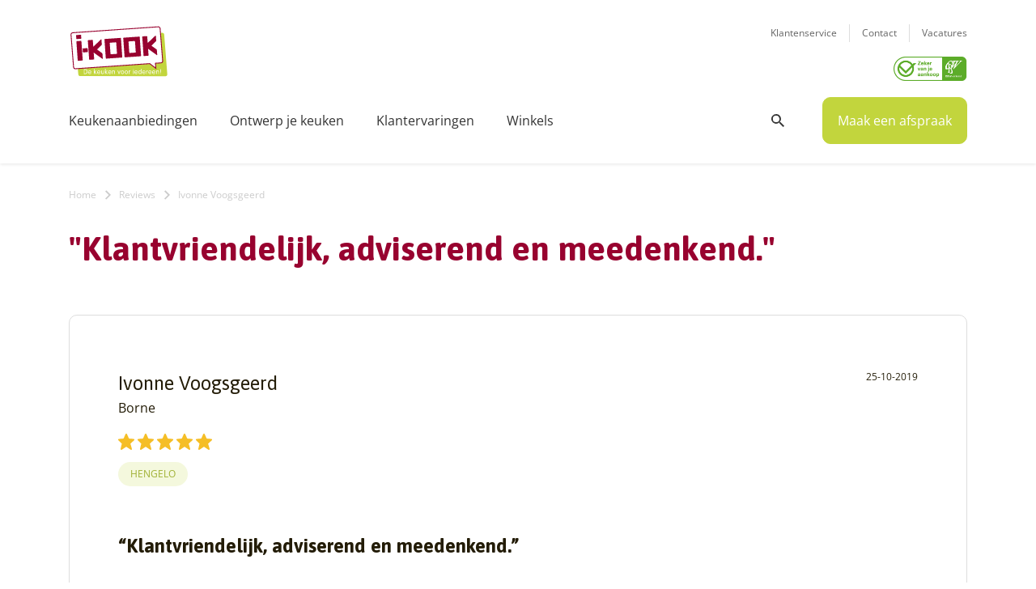

--- FILE ---
content_type: text/html; charset=UTF-8
request_url: https://www.i-kook.nl/reviews/ivonne-voogsgeerd/
body_size: 50197
content:

<!DOCTYPE html>
<!--[if IE 7]>
<html class="ie ie7" >
<![endif]-->
<!--[if IE 8]>
<html class="ie ie8" lang="nl-NL">
<![endif]-->
<!--[if !(IE 7) & !(IE 8)]><!-->
<html lang="nl-NL">
<!--<![endif]-->
<head>

    <meta charset="UTF-8">
<script type="text/javascript">
/* <![CDATA[ */
var gform;gform||(document.addEventListener("gform_main_scripts_loaded",function(){gform.scriptsLoaded=!0}),document.addEventListener("gform/theme/scripts_loaded",function(){gform.themeScriptsLoaded=!0}),window.addEventListener("DOMContentLoaded",function(){gform.domLoaded=!0}),gform={domLoaded:!1,scriptsLoaded:!1,themeScriptsLoaded:!1,isFormEditor:()=>"function"==typeof InitializeEditor,callIfLoaded:function(o){return!(!gform.domLoaded||!gform.scriptsLoaded||!gform.themeScriptsLoaded&&!gform.isFormEditor()||(gform.isFormEditor()&&console.warn("The use of gform.initializeOnLoaded() is deprecated in the form editor context and will be removed in Gravity Forms 3.1."),o(),0))},initializeOnLoaded:function(o){gform.callIfLoaded(o)||(document.addEventListener("gform_main_scripts_loaded",()=>{gform.scriptsLoaded=!0,gform.callIfLoaded(o)}),document.addEventListener("gform/theme/scripts_loaded",()=>{gform.themeScriptsLoaded=!0,gform.callIfLoaded(o)}),window.addEventListener("DOMContentLoaded",()=>{gform.domLoaded=!0,gform.callIfLoaded(o)}))},hooks:{action:{},filter:{}},addAction:function(o,r,e,t){gform.addHook("action",o,r,e,t)},addFilter:function(o,r,e,t){gform.addHook("filter",o,r,e,t)},doAction:function(o){gform.doHook("action",o,arguments)},applyFilters:function(o){return gform.doHook("filter",o,arguments)},removeAction:function(o,r){gform.removeHook("action",o,r)},removeFilter:function(o,r,e){gform.removeHook("filter",o,r,e)},addHook:function(o,r,e,t,n){null==gform.hooks[o][r]&&(gform.hooks[o][r]=[]);var d=gform.hooks[o][r];null==n&&(n=r+"_"+d.length),gform.hooks[o][r].push({tag:n,callable:e,priority:t=null==t?10:t})},doHook:function(r,o,e){var t;if(e=Array.prototype.slice.call(e,1),null!=gform.hooks[r][o]&&((o=gform.hooks[r][o]).sort(function(o,r){return o.priority-r.priority}),o.forEach(function(o){"function"!=typeof(t=o.callable)&&(t=window[t]),"action"==r?t.apply(null,e):e[0]=t.apply(null,e)})),"filter"==r)return e[0]},removeHook:function(o,r,t,n){var e;null!=gform.hooks[o][r]&&(e=(e=gform.hooks[o][r]).filter(function(o,r,e){return!!(null!=n&&n!=o.tag||null!=t&&t!=o.priority)}),gform.hooks[o][r]=e)}});
/* ]]> */
</script>

    <meta http-equiv="X-UA-Compatible" content="IE=edge;chrome=1" />
    <meta name="viewport" content="width=device-width">
    <meta name="viewport" content="width=device-width, initial-scale=1, maximum-scale=1,user-scalable=0" />
    <meta name="referrer" content="origin">
    <meta name="google-site-verification" content="ANL6gbbNqkV5zAaYAa7XC2e7bfJKjlxA-vQ9_mwT3JE" />
    
                <title>Klantvriendelijk, adviserend en meedenkend | I-KOOK</title>
                
    <link rel="profile" href="https://gmpg.org/xfn/11">
    <link rel="pingback" href="https://www.i-kook.nl/xmlrpc.php">

    <!--[if lt IE 9]>
    <script src="https://www.i-kook.nl/wp-content/themes/ikook/js/html5.js"></script>
    <![endif]-->

    <!-- Styling -->
    <!--<link href="https://fonts.googleapis.com/css2?family=Asap:ital,wght@0,400;0,700;1,400;1,700&family=Open+Sans:ital,wght@0,400;0,600;0,700;1,400;1,700&display=swap" rel="stylesheet">--> <link rel="stylesheet" href="https://use.typekit.net/iir6jua.css">
    <link rel="preconnect" href="https://fonts.gstatic.com">
    <link href="https://fonts.googleapis.com/css2?family=Asap:ital,wght@0,400;0,500;0,700;1,400;1,500;1,700&family=Open+Sans:ital,wght@0,400;0,600;0,700;1,400;1,600;1,700&display=swap" rel="stylesheet">

           
    <meta name='robots' content='index, follow, max-image-preview:large, max-snippet:-1, max-video-preview:-1' />

<!-- Google Tag Manager for WordPress by gtm4wp.com -->
<script data-cfasync="false" data-pagespeed-no-defer>
	var gtm4wp_datalayer_name = "dataLayer";
	var dataLayer = dataLayer || [];
</script>
<!-- End Google Tag Manager for WordPress by gtm4wp.com -->
	<!-- This site is optimized with the Yoast SEO plugin v26.5 - https://yoast.com/wordpress/plugins/seo/ -->
	<title>Ivonne Voogsgeerd - I-KOOK</title>
	<link rel="canonical" href="https://www.i-kook.nl/reviews/ivonne-voogsgeerd/" />
	<meta property="og:locale" content="nl_NL" />
	<meta property="og:type" content="article" />
	<meta property="og:title" content="Ivonne Voogsgeerd - I-KOOK" />
	<meta property="og:description" content="&#8220;Klantvriendelijk, adviserend en meedenkend.&#8221; Wij zijn over het algemeen tevreden . De klantvriendelijkheid, advies, meedenken. Allemaal prima. We vinden het alleen jammer &hellip; Lees verder »" />
	<meta property="og:url" content="https://www.i-kook.nl/reviews/ivonne-voogsgeerd/" />
	<meta property="og:site_name" content="I-KOOK" />
	<meta property="article:publisher" content="https://www.facebook.com/ikookkeukens" />
	<meta property="article:modified_time" content="2020-12-21T13:13:39+00:00" />
	<meta name="twitter:card" content="summary_large_image" />
	<script type="application/ld+json" class="yoast-schema-graph">{"@context":"https://schema.org","@graph":[{"@type":"WebPage","@id":"https://www.i-kook.nl/reviews/ivonne-voogsgeerd/","url":"https://www.i-kook.nl/reviews/ivonne-voogsgeerd/","name":"Ivonne Voogsgeerd - I-KOOK","isPartOf":{"@id":"https://www.i-kook.nl/#website"},"datePublished":"2019-10-25T10:17:06+00:00","dateModified":"2020-12-21T13:13:39+00:00","breadcrumb":{"@id":"https://www.i-kook.nl/reviews/ivonne-voogsgeerd/#breadcrumb"},"inLanguage":"nl-NL","potentialAction":[{"@type":"ReadAction","target":["https://www.i-kook.nl/reviews/ivonne-voogsgeerd/"]}]},{"@type":"BreadcrumbList","@id":"https://www.i-kook.nl/reviews/ivonne-voogsgeerd/#breadcrumb","itemListElement":[{"@type":"ListItem","position":1,"name":"Home","item":"https://www.i-kook.nl/"},{"@type":"ListItem","position":2,"name":"Reviews","item":"https://www.i-kook.nl/reviews/"},{"@type":"ListItem","position":3,"name":"Ivonne Voogsgeerd"}]},{"@type":"WebSite","@id":"https://www.i-kook.nl/#website","url":"https://www.i-kook.nl/","name":"I-KOOK","description":"De Keuken Voor Iedereen!","publisher":{"@id":"https://www.i-kook.nl/#organization"},"potentialAction":[{"@type":"SearchAction","target":{"@type":"EntryPoint","urlTemplate":"https://www.i-kook.nl/?s={search_term_string}"},"query-input":{"@type":"PropertyValueSpecification","valueRequired":true,"valueName":"search_term_string"}}],"inLanguage":"nl-NL"},{"@type":"Organization","@id":"https://www.i-kook.nl/#organization","name":"I-KOOK","url":"https://www.i-kook.nl/","logo":{"@type":"ImageObject","inLanguage":"nl-NL","@id":"https://www.i-kook.nl/#/schema/logo/image/","url":"https://www.i-kook.nl/wp-content/uploads/2015/03/logo.png","contentUrl":"https://www.i-kook.nl/wp-content/uploads/2015/03/logo.png","width":150,"height":78,"caption":"I-KOOK"},"image":{"@id":"https://www.i-kook.nl/#/schema/logo/image/"},"sameAs":["https://www.facebook.com/ikookkeukens","https://www.instagram.com/ikook.keukens/"]}]}</script>
	<!-- / Yoast SEO plugin. -->


<link rel="alternate" type="application/rss+xml" title="I-KOOK &raquo; feed" href="https://www.i-kook.nl/feed/" />
<link rel="alternate" type="application/rss+xml" title="I-KOOK &raquo; reacties feed" href="https://www.i-kook.nl/comments/feed/" />
<link rel="alternate" title="oEmbed (JSON)" type="application/json+oembed" href="https://www.i-kook.nl/wp-json/oembed/1.0/embed?url=https%3A%2F%2Fwww.i-kook.nl%2Freviews%2Fivonne-voogsgeerd%2F" />
<link rel="alternate" title="oEmbed (XML)" type="text/xml+oembed" href="https://www.i-kook.nl/wp-json/oembed/1.0/embed?url=https%3A%2F%2Fwww.i-kook.nl%2Freviews%2Fivonne-voogsgeerd%2F&#038;format=xml" />
<style id='wp-img-auto-sizes-contain-inline-css' type='text/css'>
img:is([sizes=auto i],[sizes^="auto," i]){contain-intrinsic-size:3000px 1500px}
/*# sourceURL=wp-img-auto-sizes-contain-inline-css */
</style>
<link rel='stylesheet' id='dashicons-css' href='https://www.i-kook.nl/wp-includes/css/dashicons.min.css?ver=6.9' type='text/css' media='all' />
<link rel='stylesheet' id='thickbox-css' href='https://www.i-kook.nl/wp-includes/js/thickbox/thickbox.css?ver=6.9' type='text/css' media='all' />
<link rel='stylesheet' id='mdf_search_stat-css' href='https://www.i-kook.nl/wp-content/plugins/meta-data-filter/ext/mdf_stat/css/stat.css?ver=6.9' type='text/css' media='all' />
<link rel='stylesheet' id='sbr_styles-css' href='https://www.i-kook.nl/wp-content/plugins/reviews-feed/assets/css/sbr-styles.min.css?ver=2.1.1' type='text/css' media='all' />
<link rel='stylesheet' id='ctf_styles-css' href='https://www.i-kook.nl/wp-content/plugins/custom-twitter-feeds/css/ctf-styles.min.css?ver=2.3.1' type='text/css' media='all' />
<link rel='stylesheet' id='genericons-css' href='https://www.i-kook.nl/wp-content/themes/ikook/genericons/genericons.css?ver=3.0.3' type='text/css' media='all' />
<link rel='stylesheet' id='twentyfourteen-style-css' href='https://www.i-kook.nl/wp-content/themes/ikook/style.css?ver=6.9' type='text/css' media='all' />
<link rel='stylesheet' id='twentyfourteen-bootstrap-css' href='https://www.i-kook.nl/wp-content/themes/ikook/css/bootstrap.min.css?ver=6.9' type='text/css' media='all' />
<link rel='stylesheet' id='twentyfourteen-awesome-css' href='https://www.i-kook.nl/wp-content/themes/ikook/fonts/fonts-2.css?ver=6.9' type='text/css' media='all' />
<link rel='stylesheet' id='twentyfourteen-animate-css' href='https://www.i-kook.nl/wp-content/themes/ikook/css/animate.min.css?ver=6.9' type='text/css' media='all' />
<link rel='stylesheet' id='twentyfourteen-nice-css' href='https://www.i-kook.nl/wp-content/themes/ikook/css/nice-select.css?ver=6.9' type='text/css' media='all' />
<link rel='stylesheet' id='twentyfourteen-owl-css' href='https://www.i-kook.nl/wp-content/themes/ikook/css/owl.carousel.css?ver=6.9' type='text/css' media='all' />
<link rel='stylesheet' id='twentyfourteen-lightbox-css' href='https://www.i-kook.nl/wp-content/themes/ikook/css/lightbox.min.css?ver=6.9' type='text/css' media='all' />
<link rel='stylesheet' id='twentyfourteen-fancybox-css' href='https://www.i-kook.nl/wp-content/themes/ikook/css/jquery.fancybox.css?ver=6.9' type='text/css' media='all' />
<link rel='stylesheet' id='twentyfourteen-slick-css' href='https://www.i-kook.nl/wp-content/themes/ikook/css/slick.css?ver=6.9' type='text/css' media='all' />
<link rel='stylesheet' id='twentyfourteen-jui-css' href='https://www.i-kook.nl/wp-content/themes/ikook/css/jquery-ui.css?ver=6.9' type='text/css' media='all' />
<link rel='stylesheet' id='twentyfourteen-stylenew-css' href='https://www.i-kook.nl/wp-content/themes/ikook/css/style.css?ver=083907' type='text/css' media='all' />
<link rel='stylesheet' id='twentyfourteen-responsive-css' href='https://www.i-kook.nl/wp-content/themes/ikook/css/responsive.css?ver=083907' type='text/css' media='all' />
<script type="text/javascript" src="https://www.i-kook.nl/wp-includes/js/jquery/jquery.min.js?ver=3.7.1" id="jquery-core-js"></script>
<script type="text/javascript" src="https://www.i-kook.nl/wp-includes/js/jquery/jquery-migrate.min.js?ver=3.4.1" id="jquery-migrate-js"></script>
<script type="text/javascript" src="https://www.i-kook.nl/wp-includes/js/jquery/ui/core.min.js?ver=1.13.3" id="jquery-ui-core-js"></script>
<script type="text/javascript" id="meta_data_filter_widget-js-extra">
/* <![CDATA[ */
var mdf_settings_data = {"hide_empty_title":"1"};
//# sourceURL=meta_data_filter_widget-js-extra
/* ]]> */
</script>
<script type="text/javascript" src="https://www.i-kook.nl/wp-content/plugins/meta-data-filter/js/front.js?ver=6.9" id="meta_data_filter_widget-js"></script>
<link rel="https://api.w.org/" href="https://www.i-kook.nl/wp-json/" /><link rel="alternate" title="JSON" type="application/json" href="https://www.i-kook.nl/wp-json/wp/v2/reviews/31517" /><link rel="EditURI" type="application/rsd+xml" title="RSD" href="https://www.i-kook.nl/xmlrpc.php?rsd" />
<meta name="generator" content="WordPress 6.9" />
<link rel='shortlink' href='https://www.i-kook.nl/?p=31517' />

<!-- Google Tag Manager for WordPress by gtm4wp.com -->
<!-- GTM Container placement set to manual -->
<script data-cfasync="false" data-pagespeed-no-defer>
	var dataLayer_content = {"pagePostType":"reviews","pagePostType2":"single-reviews","pagePostAuthor":"Marcel Sala"};
	dataLayer.push( dataLayer_content );
</script>
<script data-cfasync="false" data-pagespeed-no-defer>
(function(w,d,s,l,i){w[l]=w[l]||[];w[l].push({'gtm.start':
new Date().getTime(),event:'gtm.js'});var f=d.getElementsByTagName(s)[0],
j=d.createElement(s),dl=l!='dataLayer'?'&l='+l:'';j.async=true;j.src=
'//gtm.i-kook.nl/gtm.js?id='+i+dl;f.parentNode.insertBefore(j,f);
})(window,document,'script','dataLayer','GTM-MJV4MK');
</script>
<!-- End Google Tag Manager for WordPress by gtm4wp.com --><link rel="icon" href="https://www.i-kook.nl/wp-content/uploads/2020/11/cropped-fav-32x32.jpg" sizes="32x32" />
<link rel="icon" href="https://www.i-kook.nl/wp-content/uploads/2020/11/cropped-fav-192x192.jpg" sizes="192x192" />
<link rel="apple-touch-icon" href="https://www.i-kook.nl/wp-content/uploads/2020/11/cropped-fav-180x180.jpg" />
<meta name="msapplication-TileImage" content="https://www.i-kook.nl/wp-content/uploads/2020/11/cropped-fav-270x270.jpg" />
		<style type="text/css" id="wp-custom-css">
			p.seoh2 {
	font-size:34px;
		color: #98022F;
    font-family: 'Asap', sans-serif;
    font-weight: 700;
}

/** maandprijzen weg **/
.zoek_row .zoek_box .pricebox p,
.single_text a.link_to_disc_sec
{
	display: none;
}
/** einde maandprijzen weg **/

/** datum blog weg **/
.blog_box .blog-user p {
	display: none;
}
/** einde datum blog weg **/


.page_title_wrap .page_title h1 {
    font-size: 42px;
    line-height: 1.142;
    color: #98022F;
}

iframe.betaalgemak  {
	height: 1500px !important;
}

.simple_text h5 a,
.simple_text a,
.simple_text strong a {
	color: #9FB033;
	text-decoration:underline;
}

.simple_text img.alignright {
float:right !important; 
margin:0 0 1em 1em
}

@media only screen and (min-width: 1400px) {
.home-banner .imagebox {
    height: 600px;
}
}

#contain_wapper > div > div.simple_text_wrap > div > div > h4 {
	font-size: 22px;
}

@media (max-width: 767px) {
	h2.prijsh2 {
	font-size: 34px;
}
#contain_wapper > div > div.simple_text_wrap > div > div > h4 {
	font-size: 16px;
}
.page_title_wrap .page_title h1 {
    font-size: 32px;
}
}

.country-selector.weglot-inline.weglot-default {
    display: none;
}

ul#menu-mobile-header-menu li.weglot-lang {
	border-bottom: 0px solid #eee !important;
    padding: 20px 0 0px !important;
}

ul#menu-mobile-header-menu li.weglot-lang a:after {
	display: none;
}		</style>
		        <style>
            /* DYNAMIC CSS STYLES DEPENDING OF SETTINGS */
            
                    </style>
        <script>
    var mdf_is_search_going =0;
    var mdf_tmp_order = 0;
    var mdf_tmp_orderby = 0;
    //+++
    var lang_one_moment = "One Moment ...";
    var mdf_lang_loading = "Loading ...";
    var mdf_lang_cancel = "Cancel";
    var mdf_lang_close = "Close";
    var mdf_lang_apply = "Apply";
    var mdf_tax_loader = '<img src="https://www.i-kook.nl/wp-content/plugins/meta-data-filter/images/tax_loader.gif" alt="loader" />';
    var mdf_week_first_day =1;
    var mdf_calendar_date_format = "mm/dd/yy";
    var mdf_site_url = "https://www.i-kook.nl";
    var mdf_plugin_url = "https://www.i-kook.nl/wp-content/plugins/meta-data-filter/";
    var mdf_default_order_by = "date";
    var mdf_default_order = "DESC";
    var show_tax_all_childs =0;
    var mdf_current_term_id = 0;

    var mdf_current_tax = "";
    //admin
    var lang_no_ui_sliders = "no ui sliders in selected mdf category";
    var lang_updated = "Updated";
    //+++
    var mdf_slug_cat = "meta_data_filter_cat";

    var mdf_tooltip_theme = "shadow";
    var tooltip_max_width = parseInt(220, 10);
    var ajaxurl = "https://www.i-kook.nl/wp-admin/admin-ajax.php";
    var mdf_front_qtrans_lang = "";
    var mdf_front_wpml_lang = "";
    var mdf_use_chosen_js_w =0;
    var mdf_use_chosen_js_s =0;
    var mdf_use_custom_scroll_bar =0;
        mdf_front_qtrans_lang = "";
    var mdf_current_page_url = "https://www.i-kook.nl/reviews/ivonne-voogsgeerd/";

    var mdf_sort_order = "DESC";
    var mdf_order_by = "date";
    var mdf_toggle_close_sign = "-";
    var mdf_toggle_open_sign = "+";
    var tab_slideout_icon = "https://www.i-kook.nl/wp-content/plugins/meta-data-filter/images/icon_button_search.png";
    var tab_slideout_icon_w = "146";
    var tab_slideout_icon_h = "131";
    var mdf_use_custom_icheck = 0;
    var icheck_skin = {};
    icheck_skin.skin = "flat";
    icheck_skin.color = "aero";


    var mdtf_overlay_skin = "default";




    function mdf_js_after_ajax_done() {
    }
</script>




    <script defer type="text/javascript">
        if (navigator.userAgent.match(/IEMobile\/10\.0/)) {
      var msViewportStyle = document.createElement('style')
      msViewportStyle.appendChild(
        document.createTextNode(
          '@-ms-viewport{width:auto!important}'
        )
      )
      document.querySelector('head').appendChild(msViewportStyle)
    }
    </script>





<link rel='stylesheet' id='gforms_reset_css-css' href='https://www.i-kook.nl/wp-content/plugins/gravityforms/legacy/css/formreset.min.css?ver=2.9.24' type='text/css' media='all' />
<link rel='stylesheet' id='gforms_formsmain_css-css' href='https://www.i-kook.nl/wp-content/plugins/gravityforms/legacy/css/formsmain.min.css?ver=2.9.24' type='text/css' media='all' />
<link rel='stylesheet' id='gforms_ready_class_css-css' href='https://www.i-kook.nl/wp-content/plugins/gravityforms/legacy/css/readyclass.min.css?ver=2.9.24' type='text/css' media='all' />
<link rel='stylesheet' id='gforms_browsers_css-css' href='https://www.i-kook.nl/wp-content/plugins/gravityforms/legacy/css/browsers.min.css?ver=2.9.24' type='text/css' media='all' />
<link rel='stylesheet' id='mdf_posts_messeger_css-css' href='https://www.i-kook.nl/wp-content/plugins/meta-data-filter/ext/mdf_posts_messenger//css/posts_messenger.css?ver=6.9' type='text/css' media='all' />
<style id='asp-basic'>.asp_r .item {
	.price {
		--regular-price-color: #666;
		--sale_price_color: #666;
		color: var(--regular-price-color);

		del {
			opacity: .5;
			display: inline-block;
			text-decoration: line-through;
			color: var(--regular-price-color);
		}

		ins {
			margin-left: 0.5em;
			text-decoration: none;
			font-weight: 700;
			display: inline-block;
			color: var(--sale_price_color);
		}
	}

	.stock {
		.quantity {
			color: #666;
		}
		.out-of-stock {
			color: #a00;
		}
		.on-backorder {
			color: #eaa600;
		}
		.in-stock {
			color: #7ad03a;
		}
	}

	.add-to-cart-container {
		display: flex;
		flex-wrap: wrap;
		align-items: center;
		position: relative;
		z-index: 10;
		width: 100%;
		margin: 12px 0;

		.add-to-cart-quantity {
			padding: 8px 0 8px 8px;
			background: #eaeaea;
			width: 32px;
			border-radius: 4px 0 0 4px;
			height: 18px;
			min-height: unset;
			display: inline-block;
			font-size: 13px;
			line-height: normal;
		}

		.add-to-cart-button {
			padding: 8px;
			border-radius: 4px;
			background: #6246d7;
			color: white;
			height: 18px;
			min-height: unset;
			display: block;
			text-align: center;
			min-width: 90px;
			font-size: 13px;
			line-height: normal;

			&.add-to-cart-variable {
				border-radius: 4px;
			}
			&.loading {
				content: url("data:image/svg+xml,%3Csvg width='38' height='38' viewBox='0 0 38 38' xmlns='http://www.w3.org/2000/svg' stroke='%23fff'%3E%3Cg fill='none' fill-rule='evenodd'%3E%3Cg transform='translate(1 1)' stroke-width='2'%3E%3Ccircle stroke-opacity='.5' cx='18' cy='18' r='18'/%3E%3Cpath d='M36 18c0-9.94-8.06-18-18-18'%3E%3CanimateTransform attributeName='transform' type='rotate' from='0 18 18' to='360 18 18' dur='1s' repeatCount='indefinite'/%3E%3C/path%3E%3C/g%3E%3C/g%3E%3C/svg%3E");
			}
		}

		a.added_to_cart {
			flex-basis: 100%;
			margin-top: 8px;
		}
	}

	.add-to-cart-container:has(.add-to-cart-quantity) {
		.add-to-cart-button {
			border-radius: 0 4px 4px 0;
		}
	}

	.sale-badge {
		--font-size: 14px;
		--font-color: white;
		--background-color: #6246d7;
		position: absolute;
		top: 12px;
		right: 12px;
		padding: 6px 12px;
		font-size: var(--font-size);
		color: var(--font-color);
		background: var(--background-color);
		box-shadow: 0 0 6px -3px rgb(0, 0, 0);

		&.sale-badge-capsule {
			border-radius: 50px;
		}

		&.sale-badge-round {
			border-radius: 3px;
		}

		&.sale-badge-top-left {
			right: unset;
			left: 12px;
		}

		&.sale-badge-bottom-left {
			right: unset;
			top: unset;
			bottom: 12px;
			left: 12px;
		}

		&.sale-badge-bottom-right {
			top: unset;
			bottom: 12px;
		}
	}


}.asp_r .item {
	/* To override .overlap */
	.asp__af-tt-container {
		position: relative;
		z-index: 2;

		.asp__af-tt-link {
			transition: opacity 0.2s;
			&:hover {
				opacity: 0.7;
			}
		}
	}

	.average-rating {
		--percent: 0%;
		--color: #2EA3F2;
		--bg-color: rgba(0,0,0,0.2);
		--size: 17px;
		position: relative;
		appearance: none;
		width: auto;
		display: inline-block;
		vertical-align: baseline;
		font-size: var(--size);
		line-height: calc(var(--size) - 15%);
		color: var(--bg-color);
		background: linear-gradient(90deg, var(--color) var(--percent), var(--bg-color) var(--percent));
		-webkit-background-clip: text;
		-webkit-text-fill-color: transparent;
	}
}/*
AJAX SEARCH PRO FOR WORDPRESS PLUGIN BASIC CSS
*/

/*
CONTENTS:
    0. ANIMATIONS AND TRANSITIONS
	1. GENERICS AND CSS RESET - Some basic CSS classes and reset
	2. INPUT BOX - input box and form layout
	3. ICONS - loading, closing, magnifier, settings icons
	4. RESULT STYLES
	    4.1 GENERAL RESULT STYLES
	    4.2 VERTICAL RESULT STYLES
	    4.3 HORIZONTAL RESULT STYLES
	    4.4 ISOTOPIC RESULT STYLES
	    4.5 POLAROID RESULT STYLES
	5. SETTINGS STYLES
	6. CUSTOM FIELD FIELDSETS
	7. ARROW BOX
	8. COLUMN STYLES
	9. NO-UI DRAGGER STYLES
	10. SUGGESTED KEYWORDS
    11. JQUERY UI STYLES
    12. AUTOCOMPLETE STYLES
    13. RTL SPECIFIC STYLES AND CHANGES
    14. SELECT2 SCRIPT STYLES
    15. MISC


SHORTHAND CLASSES
    .asp_w -> Main class, each element is a descendant
    .asp_m .asp_m_1 .asp_m_1_1 -> Main search box class, with instance ID, with instance and count ID
    .asp_s .asp_s_1 .asp_s_1_1 -> Settings box class, with instance ID, with instance and count ID
    .asp_r .asp_r_1 .asp_r_1_1 -> Results box class, with instance ID, with instance and count ID
    .asp_sb -> Block settings layout
    .asp_rb -> Block results layout
*/



/*  *******************************************************************************************************************\
    0. ANIMATIONS AND TRANSITIONS & FONTS
\**********************************************************************************************************************/
@keyframes aspAnFadeIn {
    0%   {opacity: 0;}
    50%  {opacity: 0.6;}
    100% {opacity: 1;}
}

@-webkit-keyframes aspAnFadeIn {
    0%   {opacity: 0;}
    50%  {opacity: 0.6;}
    100% {opacity: 1;}
}

@keyframes aspAnFadeOut {
    0%   {opacity: 1;}
    50%  {opacity: 0.6;}
    100% {opacity: 0;}
}

@-webkit-keyframes aspAnFadeOut {
    0%   {opacity: 1;}
    50%  {opacity: 0.6;}
    100% {opacity: 0;}
}

@keyframes aspAnFadeInDrop {
    0%   {opacity: 0; transform: translate(0, -50px);}
    100% {opacity: 1; transform: translate(0, 0);}
}

@-webkit-keyframes aspAnFadeInDrop {
    0%   {opacity: 0; transform: translate(0, -50px); -webkit-transform: translate(0, -50px);}
    100% {opacity: 1; transform: translate(0, 0); -webkit-transform: translate(0, 0);}
}

@keyframes aspAnFadeOutDrop {
    0% {opacity: 1; transform: translate(0, 0); -webkit-transform: translate(0, 0);}
    100%   {opacity: 0; transform: translate(0, -50px); -webkit-transform: translate(0, -50px);}
}

@-webkit-keyframes aspAnFadeOutDrop {
    0% {opacity: 1; transform: translate(0, 0); -webkit-transform: translate(0, 0);}
    100%   {opacity: 0; transform: translate(0, -50px); -webkit-transform: translate(0, -50px);}
}

div.ajaxsearchpro.asp_an_fadeIn,
div.ajaxsearchpro.asp_an_fadeOut,
div.ajaxsearchpro.asp_an_fadeInDrop,
div.ajaxsearchpro.asp_an_fadeOutDrop {
    -webkit-animation-duration: 100ms;
    animation-duration: 100ms;
    -webkit-animation-fill-mode: forwards; /* Chrome, Safari, Opera */
    animation-fill-mode: forwards;
}

.asp_an_fadeIn,
div.ajaxsearchpro.asp_an_fadeIn {
    animation-name: aspAnFadeIn;
    -webkit-animation-name: aspAnFadeIn;
}

.asp_an_fadeOut,
div.ajaxsearchpro.asp_an_fadeOut {
    animation-name: aspAnFadeOut;
    -webkit-animation-name: aspAnFadeOut;
}

div.ajaxsearchpro.asp_an_fadeInDrop {
    animation-name: aspAnFadeInDrop;
    -webkit-animation-name: aspAnFadeInDrop;
}

div.ajaxsearchpro.asp_an_fadeOutDrop {
    animation-name: aspAnFadeOutDrop;
    -webkit-animation-name: aspAnFadeOutDrop;
}

div.ajaxsearchpro.asp_main_container {
    transition: width 130ms linear;
    -webkit-transition: width 130ms linear;
}


/*  *******************************************************************************************************************\
    1. GENERIC CSS RESET
\**********************************************************************************************************************/

asp_w_container,
div.asp_w.ajaxsearchpro,
div.asp_w.asp_r,
div.asp_w.asp_s,
div.asp_w.asp_sb,
div.asp_w.asp_sb * {
    -webkit-box-sizing: content-box; /* Safari/Chrome, other WebKit */
    -moz-box-sizing: content-box; /* Firefox, other Gecko */
    -ms-box-sizing: content-box;
    -o-box-sizing: content-box;
    box-sizing: content-box;
    padding: 0;
    margin: 0;
    border: 0;
    border-radius: 0;
    text-transform: none;
    text-shadow: none;
    box-shadow: none;
    text-decoration: none;
    text-align: left;
    text-indent: initial;
    letter-spacing: normal;
	font-display: swap;
}

div.asp_w_container div[id*=__original__] {
	display: none !important;
}

div.asp_w.ajaxsearchpro {
    -webkit-box-sizing: border-box;
    -moz-box-sizing: border-box;
    -ms-box-sizing: border-box;
    -o-box-sizing: border-box;
    box-sizing: border-box;
}

div.asp_w.asp_r,
div.asp_w.asp_r * {
    -webkit-touch-callout: none;
    -webkit-user-select: none;
    -khtml-user-select: none;
    -moz-user-select: none;
    -ms-user-select: none;
    user-select: none;
}

div.asp_w.ajaxsearchpro input[type=text]::-ms-clear {  display: none; width : 0; height: 0; }
div.asp_w.ajaxsearchpro input[type=text]::-ms-reveal {  display: none; width : 0; height: 0; }

div.asp_w.ajaxsearchpro input[type="search"]::-webkit-search-decoration,
div.asp_w.ajaxsearchpro input[type="search"]::-webkit-search-cancel-button,
div.asp_w.ajaxsearchpro input[type="search"]::-webkit-search-results-button,
div.asp_w.ajaxsearchpro input[type="search"]::-webkit-search-results-decoration { display: none; }

div.asp_w.ajaxsearchpro input[type="search"] {
	appearance: auto !important;
	-webkit-appearance: none !important;
}

.clear {
    clear: both;
}

/* This clear class is bulletproof */
.asp_clear {
    display: block !important;
    clear: both !important;
    margin: 0 !important;
    padding: 0 !important;
    width: auto !important;
    height: 0 !important;
}

.hiddend {
    display: none !important;
}

div.asp_w.ajaxsearchpro {
    width: 100%;
    height: auto;
    border-radius: 0;
    background: rgba(255, 255, 255, 0);
    overflow: hidden;
}

div.asp_w.ajaxsearchpro.asp_non_compact {
    min-width: 200px;
}

#asp_absolute_overlay {
    width: 0;
    height: 0;
    position: fixed;
    background: rgba(255, 255, 255, 0.5);
    top: 0;
    left: 0;
    display: block;
    z-index: 0;
    opacity: 0;
    transition: opacity 200ms linear;
    -webkit-transition: opacity 200ms linear;
}


/*  *******************************************************************************************************************\
    2. INPUT FORM and BOX
\**********************************************************************************************************************/

div.asp_m.ajaxsearchpro .proinput input:before,
div.asp_m.ajaxsearchpro .proinput input:after,
div.asp_m.ajaxsearchpro .proinput form:before,
div.asp_m.ajaxsearchpro .proinput form:after {
    display: none;
}

div.asp_w.ajaxsearchpro textarea:focus,
div.asp_w.ajaxsearchpro input:focus {
	outline: none;
}

/* Remove IE X from the input */
div.asp_m.ajaxsearchpro .probox .proinput input::-ms-clear {
    display: none;
}

div.asp_m.ajaxsearchpro .probox {
    width: auto;
    border-radius: 5px;
    background: #FFF;
    overflow: hidden;
    border: 1px solid #FFF;
    box-shadow: 1px 0 3px #CCCCCC inset;
    display: -webkit-flex;
    display: flex;
    -webkit-flex-direction: row;
    flex-direction: row;
    direction: ltr;
    align-items: stretch;
	isolation: isolate; /* Safari bleeding background corner with border radius fix */
}

div.asp_m.ajaxsearchpro .probox .proinput {
    width: 1px;
    height: 100%;
    float: left;
    box-shadow: none;
    position: relative;
    flex: 1 1 auto;    /* Let it grow, shrink, auto basis*/
    -webkit-flex: 1 1 auto; /* Let it grow, shrink, auto basis*/
    z-index: 0;
}

div.asp_m.ajaxsearchpro .probox .proinput form {
    height: 100%;
    /* some themes like to add un-removable margin and padding.. */
    margin: 0 !important;
    padding: 0 !important;
	display: block !important;
	max-width: unset !important;
}

div.asp_m.ajaxsearchpro .probox .proinput input {
    height: 100%;
    width: 100%;
    border: 0px;
    background: transparent;
    box-shadow: none;
    padding: 0;
    left: 0;
    padding-top: 2px;
    min-width: 120px;
	min-height: unset;
	max-height: unset;
}

div.asp_m.ajaxsearchpro .probox .proinput input.autocomplete {
    border: 0px;
    background: transparent;
    width: 100%;
    box-shadow: none;
    margin: 0;
    padding: 0;
    left: 0;
}

div.asp_m.ajaxsearchpro .probox .proinput.iepaddingfix {
    padding-top: 0;
}


/*  *******************************************************************************************************************\
    3. ICONS - loading, closing, magnifier, settings icons
\**********************************************************************************************************************/

div.asp_m.ajaxsearchpro .probox .proloading,
div.asp_m.ajaxsearchpro .probox .proclose,
div.asp_m.ajaxsearchpro .probox .promagnifier,
div.asp_m.ajaxsearchpro .probox .prosettings {
    width: 20px;
    height: 20px;
	min-width: unset;
	min-height: unset;
    background: none;
    background-size: 20px 20px;
    float: right;
    box-shadow: none;
    margin: 0;
    padding: 0;
    z-index: 1;
}

div.asp_m.ajaxsearchpro button.promagnifier:focus-visible {
	box-shadow: inset 0 0 0 2px rgba(0, 0, 0, 0.4);
}

div.asp_m.ajaxsearchpro .probox .proloading,
div.asp_m.ajaxsearchpro .probox .proclose {
    background-position: center center;
    display: none;
    background-size: auto;
    background-repeat: no-repeat;
    background-color: transparent;
}

div.asp_m.ajaxsearchpro .probox .proloading {
    padding: 2px;
    box-sizing: border-box;
}

div.asp_m.ajaxsearchpro .probox .proclose {
    position: relative;
    cursor: pointer;
    z-index: 2;
}

div.asp_m.ajaxsearchpro .probox .promagnifier .innericon,
div.asp_m.ajaxsearchpro .probox .prosettings .innericon,
div.asp_m.ajaxsearchpro .probox .proclose .innericon {
    background-size: 20px 20px;
    background-position: center center;
    background-repeat: no-repeat;
    background-color: transparent;
    width: 100%;
    height: 100%;
    line-height: initial;
    text-align: center;
    overflow: hidden;
}

div.asp_m.ajaxsearchpro .probox .promagnifier .innericon svg,
div.asp_m.ajaxsearchpro .probox .prosettings .innericon svg,
div.asp_m.ajaxsearchpro .probox .proloading svg {
    height: 100%;
    width: 22px;
    vertical-align: baseline;
    display: inline-block;
}

div.asp_m.ajaxsearchpro .probox .proclose svg  {
    background: #333333;
    position: absolute;
    top: 50%;
    width: 20px;
    height: 20px;
    left: 50%;
    fill: #fefefe;
    box-sizing: border-box;
    box-shadow: 0px 0px 0px 2px rgba(255, 255, 255, 0.9);
}


/*  *******************************************************************************************************************\
    4. RESULT STYLES
\**********************************************************************************************************************/


/*      4.1 GENERAL RESULT STYLES
\**********************************************************************************************************************/

.opacityOne {
    opacity: 1;
}

.opacityZero {
    opacity: 0;
}

div.asp_w.asp_s [disabled].noUi-connect,
div.asp_w.asp_s [disabled] .noUi-connect {
    background: #B8B8B8;
}
div.asp_w.asp_s [disabled] .noUi-handle {
    cursor: not-allowed;
}

div.asp_w.asp_r p.showmore {
    display: none;
    margin: 0;
}
div.asp_w.asp_r.asp_more_res_loading p.showmore a,
div.asp_w.asp_r.asp_more_res_loading p.showmore a span{
    color: transparent !important;
}

@-webkit-keyframes shm-rot-simple {
    0% {
        -webkit-transform: rotate(0deg);
        transform: rotate(0deg);
        opacity: 1;
    }
    50% {
        -webkit-transform: rotate(180deg);
        transform: rotate(180deg);
        opacity: 0.85;
    }
    100% {
        -webkit-transform: rotate(360deg);
        transform: rotate(360deg);
        opacity: 1;
    }
}

@keyframes shm-rot-simple {
    0% {
        -webkit-transform: rotate(0deg);
        transform: rotate(0deg);
        opacity: 1;
    }
    50% {
        -webkit-transform: rotate(180deg);
        transform: rotate(180deg);
        opacity: 0.85;
    }
    100% {
        -webkit-transform: rotate(360deg);
        transform: rotate(360deg);
        opacity: 1;
    }
}
div.asp_w.asp_r div.asp_showmore_container {
    position: relative;
}
div.asp_w.asp_r. div.asp_moreres_loader {
    display: none;
    position: absolute;
    width: 100%;
    height: 100%;
    top: 0;
    left: 0;
    background: rgba(255, 255, 255, 0.2);
}
div.asp_w.asp_r.asp_more_res_loading div.asp_moreres_loader {
    display: block !important;
}
div.asp_w.asp_r div.asp_moreres_loader-inner {
    height: 24px;
    width: 24px;
    animation: shm-rot-simple 0.8s infinite linear;
    -webkit-animation: shm-rot-simple 0.8s infinite linear;
    border: 4px solid #353535;
    border-right-color: transparent;
    border-radius: 50%;
    box-sizing: border-box;
    position: absolute;
    top: 50%;
    margin: -12px auto auto -12px;
    left: 50%;
}

div.asp_hidden_data,
div.asp_hidden_data * {
    display: none;
}

div.asp_w.asp_r {
    display: none;
}

div.asp_w.asp_r * {
    text-decoration: none;
    text-shadow: none;
}

div.asp_w.asp_r .results {
    overflow: hidden;
    width: auto;
    height: 0;
    margin: 0;
    padding: 0;
}

div.asp_w.asp_r .asp_nores {
	display: flex;
	flex-wrap: wrap;
    gap: 8px;
    overflow: hidden;
    width: auto;
    height: auto;
	position: relative;
	z-index: 2;
}

div.asp_w.asp_r .results .item {
    overflow: hidden;
    width: auto;
    margin: 0;
    padding: 3px;
    position: relative;
    background: #f4f4f4;
    border-left: 1px solid rgba(255, 255, 255, 0.6);
    border-right: 1px solid rgba(255, 255, 255, 0.4);
}

div.asp_w.asp_r .results .item,
div.asp_w.asp_r .results .asp_group_header {
    animation-delay: 0s;
    animation-duration: 0.5s;
    animation-fill-mode: both;
    animation-timing-function: ease;
    backface-visibility: hidden;
    -webkit-animation-delay: 0s;
    -webkit-animation-duration: 0.5s;
    -webkit-animation-fill-mode: both;
    -webkit-animation-timing-function: ease;
    -webkit-backface-visibility: hidden;
}

div.asp_w.asp_r .results .item .asp_image {
    overflow: hidden;
    background: transparent;
    padding: 0;
    float: left;
    background-position: center;
    background-size: cover;
    position: relative;
}

div.asp_w.asp_r .results .asp_image canvas {
    display: none;
}

div.asp_w.asp_r .results .asp_image .asp_item_canvas {
    position: absolute;
    top: 0;
    left: 0;
    right: 0;
    bottom: 0;
    margin: 0;
    width: 100%;
    height: 100%;
    z-index: 1;
    display: block;
    opacity: 1;
    background-position: inherit;
    background-size: inherit;
    transition: opacity 0.5s;
}

div.asp_w.asp_r .results .item:hover .asp_image .asp_item_canvas,
div.asp_w.asp_r .results figure:hover .asp_image .asp_item_canvas{
    opacity: 0;
}

div.asp_w.asp_r a.asp_res_image_url,
div.asp_w.asp_r a.asp_res_image_url:hover,
div.asp_w.asp_r a.asp_res_image_url:focus,
div.asp_w.asp_r a.asp_res_image_url:active {
    box-shadow: none !important;
    border: none !important;
    margin: 0 !important;
    padding: 0 !important;
    display: inline !important;
}

div.asp_w.asp_r .results .item .asp_image_auto {
    width: auto !important;
    height: auto !important;
}

div.asp_w.asp_r .results .item .asp_image img {
    width: 100%;
    height: 100%;
}

div.asp_w.asp_r .results a span.overlap {
    position: absolute;
    width: 100%;
    height: 100%;
    top: 0;
    left: 0;
    z-index: 1;
}

div.asp_w.asp_r .resdrg {
    height: auto;
}

div.asp_w.ajaxsearchpro .asp_results_group {
    margin: 10px 0 0 0;
}

div.asp_w.ajaxsearchpro .asp_results_group:first-of-type {
    margin: 0 !important;
}


/*      4.2 VERTICAL RESULT STYLES
\**********************************************************************************************************************/
/*[vertical]*/
div.asp_w.asp_r.vertical .results .item:first-child {
    border-radius: 0;
}

div.asp_w.asp_r.vertical .results .item:last-child {
    border-radius: 0;
    margin-bottom: 0;
}

div.asp_w.asp_r.vertical .results .item:last-child:after {
    height: 0;
    margin: 0;
    width: 0;
}
/*[vertical]*/

/*      4.3 HORIZONTAL RESULT STYLES
\**********************************************************************************************************************/


/*      4.4 ISOTOPIC RESULT STYLES, ISOTOPIC NAVIGATION
\**********************************************************************************************************************/


/*      4.4 POLAROID RESULT STYLES
\**********************************************************************************************************************/


/*  *******************************************************************************************************************\
    5. SETTINGS STYLES
\**********************************************************************************************************************/
/*[settings]*/
div.asp_w.asp_s.searchsettings {
    width: auto;
    height: auto;
    position: absolute;
    display: none;
    z-index: 11001;
    border-radius: 0 0 3px 3px;
    visibility: hidden;
    opacity: 0;
    overflow: visible;
}

div.asp_w.asp_sb.searchsettings {
    display: none;
    visibility: hidden;
    direction: ltr;
    overflow: visible;
    position: relative;
    z-index: 1;
}

div.asp_w.asp_sb.searchsettings .asp_sett_scroll::-webkit-scrollbar-thumb {
	background: transparent;
	border-radius: 5px;
	border: none;
}

div.asp_w.asp_s.searchsettings form,
div.asp_w.asp_sb.searchsettings form {
    display: flex;
    flex-wrap: wrap;
    /* some themes like to add un-removable margin and padding.. */
    margin: 0 0 12px 0 !important;
    padding: 0 !important;
}

div.asp_w.asp_s.searchsettings .asp_option_inner,
div.asp_w.asp_sb.searchsettings .asp_option_inner,
div.asp_w.asp_sb.searchsettings input[type='text']{
    margin: 2px 10px 0 10px;
    *padding-bottom: 10px;
}

div.asp_w.asp_s.searchsettings input[type='text']:not(.asp_select2-search__field),
div.asp_w.asp_sb.searchsettings input[type='text']:not(.asp_select2-search__field) {
    width: 86% !important;
    padding: 8px 6px !important;
    margin: 0 0 0 10px !important;
    background-color: #FAFAFA !important;
    font-size: 13px;
    border: none !important;
    line-height: 17px;
    height: 20px;
}

div.asp_w.asp_s.searchsettings.ie78 .asp_option_inner,
div.asp_w.asp_sb.searchsettings.ie78 .asp_option_inner {
    margin-bottom: 0 !important;
    padding-bottom: 0 !important;
}

div.asp_w.asp_s.searchsettings div.asp_option_label,
div.asp_w.asp_sb.searchsettings div.asp_option_label {
    font-size: 14px;
    line-height: 20px !important;
    margin: 0;
    width: 150px;
    text-shadow: none;
    padding: 0;
    min-height: 20px;
    border: none;
    background: transparent;
    float: none;
    -webkit-touch-callout: none;
    -webkit-user-select: none;
    -moz-user-select: none;
    -ms-user-select: none;
    user-select: none;
}

div.asp_w.asp_s.searchsettings .asp_label,
div.asp_w.asp_sb.searchsettings .asp_label {
    line-height: 24px !important;
    vertical-align: middle;
    display: inline-block;
    cursor: pointer;
}

div.asp_w.asp_s.searchsettings input[type=radio],
div.asp_w.asp_sb.searchsettings input[type=radio] {
    vertical-align: middle;
    margin: 0 6px 0 17px;
    display: inline-block;
    appearance: normal;
    -moz-appearance: normal; /* Firefox */
    -webkit-appearance: radio; /* Safari and Chrome */
}


/* SQUARED THREE */
div.asp_w.asp_s.searchsettings .asp_option_inner input[type=checkbox],
div.asp_w.asp_sb.searchsettings .asp_option_inner input[type=checkbox] {
    display: none !important;
}

div.asp_w.asp_s.searchsettings.ie78 .asp_option_inner input[type=checkbox],
div.asp_w.asp_sb.searchsettings.ie78 .asp_option_inner input[type=checkbox]{
    display: block;
}

div.asp_w.asp_s.searchsettings.ie78 div.asp_option_label,
div.asp_w.asp_sb.searchsettings.ie78 div.asp_option_label{
    float: right !important;
}

div.asp_w.asp_s.searchsettings .asp_option_inner,
div.asp_w.asp_sb.searchsettings .asp_option_inner {
    width: 17px;
    height: 17px;
    position: relative;
    flex-grow: 0;
    -webkit-flex-grow: 0;
    flex-shrink: 0;
    -webkit-flex-shrink: 0;
}

div.asp_w.asp_sb.searchsettings .asp_option_inner {
    border-radius: 3px;
    background: rgb(66, 66, 66);
    box-shadow: none;
}

div.asp_w.asp_s.searchsettings .asp_option_inner .asp_option_checkbox,
div.asp_w.asp_sb.searchsettings .asp_option_inner .asp_option_checkbox {
    cursor: pointer;
    position: absolute;
    width: 17px;
    height: 17px;
    top: 0;
    padding: 0;
    border-radius: 2px;
    box-shadow: none;
    font-size: 0px !important;
    color: rgba(0, 0, 0, 0);
}

div.asp_w.asp_s.searchsettings.ie78 .asp_option_inner .asp_option_checkbox,
div.asp_w.asp_sb.searchsettings.ie78 .asp_option_inner .asp_option_checkbox {
    display: none;
}

div.asp_w.asp_s.searchsettings .asp_option_inner .asp_option_checkbox:before,
div.asp_w.asp_sb.searchsettings .asp_option_inner .asp_option_checkbox:before{
    display: none !important;
}

div.asp_w.asp_s.searchsettings .asp_option_inner .asp_option_checkbox:after,
div.asp_w.asp_sb.searchsettings .asp_option_inner .asp_option_checkbox:after{
    opacity: 0;
    font-family: 'asppsicons2';
    content: "\e800";
    background: transparent;
    border-top: none;
    border-right: none;
    box-sizing: content-box;
    height: 100%;
    width: 100%;
    padding: 0 !important;
    position: absolute;
    top: 0;
    left: 0;
}

div.asp_w.asp_s.searchsettings.ie78 .asp_option_inner .asp_option_checkbox:after,
div.asp_w.asp_sb.searchsettings.ie78 .asp_option_inner .asp_option_checkbox:after{
    display: none;
}

div.asp_w.asp_s.searchsettings .asp_option_inner .asp_option_checkbox:hover::after,
div.asp_w.asp_sb.searchsettings .asp_option_inner .asp_option_checkbox:hover::after{
    opacity: 0.3;
}

div.asp_w.asp_s.searchsettings .asp_option_inner input[type=checkbox]:checked ~ div:after,
div.asp_w.asp_sb.searchsettings .asp_option_inner input[type=checkbox]:checked ~ div:after {
    opacity: 1;
}

/* foundation.min.js compatibility */
div.asp_w.asp_sb.searchsettings span.checked ~ div:after,
div.asp_w.asp_s.searchsettings span.checked ~ div:after {
    opacity: 1 !important;
}

div.asp_w.asp_s.searchsettings fieldset,
div.asp_w.asp_sb.searchsettings fieldset {
    position: relative;
    float: left;
}

div.asp_w.asp_s.searchsettings fieldset,
div.asp_w.asp_sb.searchsettings fieldset {
    background: transparent;
    font-size: 0.9em;
    /* some themes like to add un-removable margin and padding.. */
    margin: 12px 0 0 !important;
    padding: 0 !important;
    width: 200px;
    min-width: 200px;
}
div.asp_w.asp_sb.searchsettings fieldset:last-child {
    margin: 5px 0 0 !important;
}

div.asp_w.asp_sb.searchsettings fieldset {
    margin: 10px 0 0;
}

div.asp_w.asp_sb.searchsettings fieldset legend {
    padding: 0 0 0 10px;
    margin: 0;
    font-weight: normal;
    font-size: 13px;
}

div.asp_w.asp_sb.searchsettings .asp_option,
div.asp_w.asp_s.searchsettings .asp_option {
    display: flex;
    flex-direction: row;
    -webkit-flex-direction: row;
    align-items: flex-start;
    margin: 0 0 10px 0;
    cursor: pointer;
}

div.asp_w.asp_sb.searchsettings .asp_option:focus,
div.asp_w.asp_s.searchsettings .asp_option:focus {
	outline: none;
}

div.asp_w.asp_sb.searchsettings .asp_option:focus-visible,
div.asp_w.asp_s.searchsettings .asp_option:focus-visible {
	outline-style: auto;
}

div.asp_w.asp_s.searchsettings .asp_option.asp-o-last,
div.asp_w.asp_s.searchsettings .asp_option:last-child {
    margin-bottom: 0;
}

div.asp_w.asp_s.searchsettings fieldset .asp_option,
div.asp_w.asp_s.searchsettings fieldset .asp_option_cat,
div.asp_w.asp_sb.searchsettings fieldset .asp_option,
div.asp_w.asp_sb.searchsettings fieldset .asp_option_cat {
    width: auto;
    max-width: none;
}

div.asp_w.asp_s.searchsettings fieldset .asp_option_cat_level-1,
div.asp_w.asp_sb.searchsettings fieldset .asp_option_cat_level-1 {
    margin-left: 12px;
}

div.asp_w.asp_s.searchsettings fieldset .asp_option_cat_level-2,
div.asp_w.asp_sb.searchsettings fieldset .asp_option_cat_level-2 {
    margin-left: 24px;
}

div.asp_w.asp_s.searchsettings fieldset .asp_option_cat_level-3,
div.asp_w.asp_sb.searchsettings fieldset .asp_option_cat_level-3 {
    margin-left: 36px;
}

div.asp_w.asp_s.searchsettings fieldset div.asp_option_label,
div.asp_w.asp_sb.searchsettings fieldset div.asp_option_label {
    width: 70%;
    display: block;
}

div.asp_w.asp_s.searchsettings fieldset div.asp_option_label {
    width: auto;
    display: block;
    box-sizing: border-box;
}

div.asp_w.asp_s.searchsettings fieldset .asp_option_cat_level-2 div.asp_option_label {
    padding-right: 12px;
}

div.asp_w.asp_s.searchsettings fieldset .asp_option_cat_level-3 div.asp_option_label {
    padding-right: 24px;
}

div.asp_w.asp_s select,
div.asp_w.asp_sb select {
    width: 100%;
    max-width: 100%;
    border-radius: 0;
    padding: 5px !important;
    background: #f9f9f9;
    background-clip: padding-box;
    -webkit-box-shadow: none;
    box-shadow: none;
    margin: 0;
    border: none;
    color: #111;
    margin-bottom: 0px !important;
    box-sizing: border-box;
    line-height: initial;
    outline: none !important;
    font-family: Roboto, Helvetica;
    font-size: 14px;
    height: 34px;
    min-height: unset !important;
}

div.asp_w.asp_s select[multiple],
div.asp_w.asp_sb select[multiple] {
    background: #ffffff;
}

div.asp_w.asp_s select:not([multiple]),
div.asp_w.asp_sb select:not([multiple]) {
    overflow: hidden !important;
}

div.asp_w.asp_s .asp-nr-container,
div.asp_w.asp_sb .asp-nr-container {
	display: flex;
	gap: 8px;
	justify-content: space-between;
}

/*  *******************************************************************************************************************\
    6. CUSTOM FIELD FIELDSETS
\**********************************************************************************************************************/

div.ajaxsearchpro.searchsettings  fieldset.asp_custom_f {
	margin-top: 9px;
}

/* Give the legend elements some margin... */
div.ajaxsearchpro.searchsettings  fieldset legend {
	margin-bottom: 8px !important;
	-webkit-touch-callout: none;
	-webkit-user-select: none;
	-moz-user-select: none;
	-ms-user-select: none;
	user-select: none;
}

/* .. but exclude some cases where checkboxes are presented */
div.ajaxsearchpro.searchsettings  fieldset legend + div.asp_option_inner {
	margin-top: 0px !important;
}
div.ajaxsearchpro.searchsettings .asp_sett_scroll > .asp_option_cat:first-child > .asp_option_inner {
	margin-top: 0px !important;
}

div.ajaxsearchpro.searchsettings  fieldset .asp_select_single,
div.ajaxsearchpro.searchsettings  fieldset .asp_select_multiple {
	padding: 0 10px;
}

/*  *******************************************************************************************************************\
    7. ARROW BOX
\**********************************************************************************************************************/
.asp_arrow_box {
	position: absolute;
	background: #444;
	padding: 12px;
	color: white;
	border-radius: 4px;
	font-size: 14px;
	max-width: 240px;
	display: none;
	z-index: 99999999999999999;
}
.asp_arrow_box:after {
	top: 100%;
	left: 50%;
	border: solid transparent;
	content: " ";
	height: 0;
	width: 0;
	position: absolute;
	pointer-events: none;
	border-color: transparent;
	border-top-color: #444;
	border-width: 6px;
	margin-left: -6px;
}

.asp_arrow_box.asp_arrow_box_bottom:after {
	bottom: 100%;
	top: unset;
	border-bottom-color: #444;
	border-top-color: transparent;
}
/*[settings]*/

/*  *******************************************************************************************************************\
    8. COLUMN STYLES
\**********************************************************************************************************************/

.asp_two_column {
    margin: 8px 0 12px 0;
}

.asp_two_column .asp_two_column_first,
.asp_two_column .asp_two_column_last {
    width: 48%;
    padding: 1% 2% 1% 0;
    float: left;
    box-sizing: content-box;
}

.asp_two_column .asp_two_column_last {
    padding: 1% 0% 1% 2%;
}

.asp_shortcodes_container {
    display: -webkit-flex;
    display: flex;
    -webkit-flex-wrap: wrap;
    flex-wrap: wrap;
    margin: -10px 0 12px -10px;
    box-sizing: border-box;
}

.asp_shortcodes_container .asp_shortcode_column {
    -webkit-flex-grow: 0;
    flex-grow: 0;
    -webkit-flex-shrink: 1;
    flex-shrink: 1;
    min-width: 120px;
    padding: 10px 0 0 10px;
    flex-basis: 33%;
    -webkit-flex-basis: 33%;
    box-sizing: border-box;
}

/*  *******************************************************************************************************************\
    9. NO-UI DRAGGER STYLES
\**********************************************************************************************************************/


/*  *******************************************************************************************************************\
    10. SUGGESTED KEYWORDS
\**********************************************************************************************************************/

p.asp-try {
    color: #555;
    font-size: 14px;
    margin-top: 5px;
    line-height: 28px;
    font-weight: 300;
    visibility: hidden;
}

p.asp-try a {
    color: #FFB556;
    margin-left: 10px;
    cursor: pointer;
    display: inline-block;
}

/*  *******************************************************************************************************************\
    11. DATEPICKER STYLES
\**********************************************************************************************************************/


/*  *******************************************************************************************************************\
    12. AUTOCOMPLETE STYLES
\**********************************************************************************************************************/
/*[autocomplete]*/
.asp_ac_autocomplete,
.asp_ac_autocomplete div,
.asp_ac_autocomplete span{
    /*	-moz-box-sizing: border-box !important;
        box-sizing: border-box !important;*/
}

.asp_ac_autocomplete {
    display:inline;
    position:relative;
    word-spacing: normal;
    text-transform: none;
    text-indent: 0px;
    text-shadow: none;
    text-align: start;
}

.asp_ac_autocomplete .asp_ac_autocomplete_dropdown {
    position:absolute;
    border: 1px solid #ccc;
    border-top-color: #d9d9d9;
    box-shadow: 0 2px 4px rgba(0,0,0,0.2);
    -webkit-box-shadow: 0 2px 4px rgba(0,0,0,0.2);
    cursor: default;
    display:none;
    z-index: 1001;
    margin-top:-1px;
    background-color:#fff;
    min-width:100%;
    overflow:auto;
}
.asp_ac_autocomplete .asp_ac_autocomplete_hint {
    position:absolute;
    z-index:1;
    color:#ccc !important;
    -webkit-text-fill-color:#ccc !important;
    text-fill-color:#ccc  !important;
    overflow:hidden !important;
    white-space: pre  !important;
}

.asp_ac_autocomplete .asp_ac_autocomplete_hint span {
    color:transparent;
    opacity: 0.0;
}

.asp_ac_autocomplete .asp_ac_autocomplete_dropdown > div{
    background:#fff;
    white-space: nowrap;
    cursor: pointer;
    line-height: 1.5em;
    padding: 2px 0px 2px 0px;
}
.asp_ac_autocomplete .asp_ac_autocomplete_dropdown > div.active{
    background: #0097CF;
    color: #FFFFFF;
}
/*[autocomplete]*/

/*  *******************************************************************************************************************\
    13. RTL SPECIFIC STYLES AND CHANGES
\**********************************************************************************************************************/
.rtl .asp_content,
.rtl .asp_nores,
.rtl .asp_content *,
.rtl .asp_nores *,
.rtl .searchsettings form {
    text-align: right !important;
    direction: rtl !important;
}

.rtl .asp_nores >* {
    display: inline-block;
}

.rtl .searchsettings .asp_option  {
    flex-direction: row-reverse !important;
    -webkit-flex-direction: row-reverse !important;
}

.rtl .asp_option {
    direction: ltr; /* Needs to stay like this */
}

.rtl .asp_label,
.rtl .asp_option div.asp_option_label {
    text-align: right !important;
}

.rtl .asp_label {
    max-width: 1000px !important;
    width: 100%;
    direction: rtl !important;
}

.rtl .asp_label input[type=radio] {
    margin: 0 0 0 6px !important;
}

.rtl .asp_option_cat_level-0 div.asp_option_label {
    font-weight: bold !important;
}

.rtl fieldset .asp_option_cat_level-1 {
    margin-right: 12px !important;
    margin-left: 0;
}

.rtl fieldset .asp_option_cat_level-2 {
    margin-right: 24px !important;
    margin-left: 0;
}

.rtl fieldset .asp_option_cat_level-3 {
    margin-right: 36px !important;
    margin-left: 0;
}

.rtl .searchsettings legend {
    text-align: right !important;
    display: block;
    width: 100%;
}


.rtl .searchsettings input[type=text],
.rtl .searchsettings select {
    direction: rtl !important;
    text-align: right !important;
}

.rtl div.asp_w.asp_s.searchsettings form,
.rtl div.asp_w.asp_sb.searchsettings form {
    flex-direction: row-reverse !important;
}

.rtl div.horizontal.asp_r div.item {
    float: right !important;
}

.rtl p.asp-try {
    direction: rtl;
    text-align: right;
    margin-right: 10px;
    width: auto !important;
}

/*  *******************************************************************************************************************\
    14. SELECT2 SCRIPT STYLES
\**********************************************************************************************************************/


/*  *******************************************************************************************************************\
    15. Misc
\**********************************************************************************************************************/
.asp_elementor_nores {
    text-align: center;
}

.elementor-sticky__spacer .asp_w,
.elementor-sticky__spacer .asp-try {
    visibility: hidden !important;
    opacity: 0 !important;
    z-index: -1 !important;
}

</style><style id='asp-instance-1'>
div[id*='ajaxsearchpro1_'] div.asp_loader,
div[id*='ajaxsearchpro1_'] div.asp_loader * {
    /* display: none; */
    box-sizing: border-box !important;
    margin: 0;
    padding: 0;
    /* vertical-align: middle !important; */
    box-shadow: none;
}

div[id*='ajaxsearchpro1_'] div.asp_loader {
    box-sizing: border-box;
    display: flex;
    flex: 0 1 auto;
    flex-direction: column;
    flex-grow: 0;
    flex-shrink: 0;
    flex-basis:28px;
    max-width: 100%;
    max-height: 100%;
    align-items: center;
    justify-content: center;
}

div[id*='ajaxsearchpro1_'] div.asp_loader-inner {
    width: 100%;
    margin: 0 auto;
    text-align: center;
    /* vertical-align: text-top; */
    height: 100%;
}
 
@-webkit-keyframes ball-beat {
    50% {
        opacity: 0.2;
        -webkit-transform: scale(0.75);
        transform: scale(0.75); }

    100% {
        opacity: 1;
        -webkit-transform: scale(1);
        transform: scale(1); } }

@keyframes ball-beat {
    50% {
        opacity: 0.2;
        -webkit-transform: scale(0.75);
        transform: scale(0.75); }

    100% {
        opacity: 1;
        -webkit-transform: scale(1);
        transform: scale(1); } }

div[id*='ajaxsearchpro1_'] div.asp_ball-beat {
    height: 20%;
}

div[id*='ajaxsearchpro1_'] div.asp_ball-beat > div {
    background-color: rgb(54, 54, 54);
    width: 20%;
    height: 100%;
    margin-left: 10%;
    display: block;
    float: left;
    /* margin-top: 40%; */
    border-radius: 100%;
    -webkit-animation-fill-mode: both;
    animation-fill-mode: both;
    display: inline-block;
    -webkit-animation: ball-beat 0.7s 0s infinite linear;
    animation: ball-beat 0.7s 0s infinite linear;
    vertical-align: top;
}
div[id*='ajaxsearchpro1_'] div.asp_ball-beat > div:nth-child(2n-1) {
    -webkit-animation-delay: -0.35s !important;
    animation-delay: -0.35s !important; }

div[id*='ajaxsearchprores1_'] .asp_res_loader div.asp_loader,
div[id*='ajaxsearchprores1_'] .asp_res_loader div.asp_loader * {
    /* display: none; */
    box-sizing: border-box !important;
    margin: 0;
    padding: 0;
    /* vertical-align: middle !important; */
    box-shadow: none;
}

div[id*='ajaxsearchprores1_'] .asp_res_loader div.asp_loader {
    box-sizing: border-box;
    display: flex;
    flex: 0 1 auto;
    flex-direction: column;
    flex-grow: 0;
    flex-shrink: 0;
    flex-basis:28px;
    max-width: 100%;
    max-height: 100%;
    align-items: center;
    justify-content: center;
}

div[id*='ajaxsearchprores1_'] .asp_res_loader div.asp_loader-inner {
    width: 100%;
    margin: 0 auto;
    text-align: center;
    /* vertical-align: text-top; */
    height: 100%;
}
 
@-webkit-keyframes ball-beat {
    50% {
        opacity: 0.2;
        -webkit-transform: scale(0.75);
        transform: scale(0.75); }

    100% {
        opacity: 1;
        -webkit-transform: scale(1);
        transform: scale(1); } }

@keyframes ball-beat {
    50% {
        opacity: 0.2;
        -webkit-transform: scale(0.75);
        transform: scale(0.75); }

    100% {
        opacity: 1;
        -webkit-transform: scale(1);
        transform: scale(1); } }

div[id*='ajaxsearchprores1_'] .asp_res_loader div.asp_ball-beat {
    height: 20%;
}

div[id*='ajaxsearchprores1_'] .asp_res_loader div.asp_ball-beat > div {
    background-color: rgb(54, 54, 54);
    width: 20%;
    height: 100%;
    margin-left: 10%;
    display: block;
    float: left;
    /* margin-top: 40%; */
    border-radius: 100%;
    -webkit-animation-fill-mode: both;
    animation-fill-mode: both;
    display: inline-block;
    -webkit-animation: ball-beat 0.7s 0s infinite linear;
    animation: ball-beat 0.7s 0s infinite linear;
    vertical-align: top;
}
div[id*='ajaxsearchprores1_'] .asp_res_loader div.asp_ball-beat > div:nth-child(2n-1) {
    -webkit-animation-delay: -0.35s !important;
    animation-delay: -0.35s !important; }

#ajaxsearchpro1_1 div.asp_loader, #ajaxsearchpro1_2 div.asp_loader,
#ajaxsearchpro1_1 div.asp_loader *, #ajaxsearchpro1_2 div.asp_loader * {
    /* display: none; */
    box-sizing: border-box !important;
    margin: 0;
    padding: 0;
    /* vertical-align: middle !important; */
    box-shadow: none;
}

#ajaxsearchpro1_1 div.asp_loader, #ajaxsearchpro1_2 div.asp_loader {
    box-sizing: border-box;
    display: flex;
    flex: 0 1 auto;
    flex-direction: column;
    flex-grow: 0;
    flex-shrink: 0;
    flex-basis:28px;
    max-width: 100%;
    max-height: 100%;
    align-items: center;
    justify-content: center;
}

#ajaxsearchpro1_1 div.asp_loader-inner, #ajaxsearchpro1_2 div.asp_loader-inner {
    width: 100%;
    margin: 0 auto;
    text-align: center;
    /* vertical-align: text-top; */
    height: 100%;
}
 
@-webkit-keyframes ball-beat {
    50% {
        opacity: 0.2;
        -webkit-transform: scale(0.75);
        transform: scale(0.75); }

    100% {
        opacity: 1;
        -webkit-transform: scale(1);
        transform: scale(1); } }

@keyframes ball-beat {
    50% {
        opacity: 0.2;
        -webkit-transform: scale(0.75);
        transform: scale(0.75); }

    100% {
        opacity: 1;
        -webkit-transform: scale(1);
        transform: scale(1); } }

#ajaxsearchpro1_1 div.asp_ball-beat, #ajaxsearchpro1_2 div.asp_ball-beat {
    height: 20%;
}

#ajaxsearchpro1_1 div.asp_ball-beat > div, #ajaxsearchpro1_2 div.asp_ball-beat > div {
    background-color: rgb(54, 54, 54);
    width: 20%;
    height: 100%;
    margin-left: 10%;
    display: block;
    float: left;
    /* margin-top: 40%; */
    border-radius: 100%;
    -webkit-animation-fill-mode: both;
    animation-fill-mode: both;
    display: inline-block;
    -webkit-animation: ball-beat 0.7s 0s infinite linear;
    animation: ball-beat 0.7s 0s infinite linear;
    vertical-align: top;
}
#ajaxsearchpro1_1 div.asp_ball-beat > div:nth-child(2n-1), #ajaxsearchpro1_2 div.asp_ball-beat > div:nth-child(2n-1) {
    -webkit-animation-delay: -0.35s !important;
    animation-delay: -0.35s !important; }

@-webkit-keyframes asp_an_fadeInDown {
    0% {
        opacity: 0;
        -webkit-transform: translateY(-20px);
    }

    100% {
        opacity: 1;
        -webkit-transform: translateY(0);
    }
}

@keyframes asp_an_fadeInDown {
    0% {
        opacity: 0;
        transform: translateY(-20px);
    }

    100% {
        opacity: 1;
        transform: translateY(0);
    }
}

.asp_an_fadeInDown {
    -webkit-animation-name:  asp_an_fadeInDown;
    animation-name:  asp_an_fadeInDown;
}
 

div.asp_r.asp_r_1,
div.asp_r.asp_r_1 *,
div.asp_m.asp_m_1,
div.asp_m.asp_m_1 *,
div.asp_s.asp_s_1,
div.asp_s.asp_s_1 * {
    -webkit-box-sizing: content-box; /* Safari/Chrome, other WebKit */
    -moz-box-sizing: content-box; /* Firefox, other Gecko */
    -ms-box-sizing: content-box;
    -o-box-sizing: content-box;
    box-sizing: content-box;
    border: 0;
    border-radius: 0;
    text-transform: none;
    text-shadow: none;
    box-shadow: none;
    text-decoration: none;
    text-align: left;
    letter-spacing: normal;
}

div.asp_r.asp_r_1,
div.asp_m.asp_m_1,
div.asp_s.asp_s_1 {
    -webkit-box-sizing: border-box;
    -moz-box-sizing: border-box;
    -ms-box-sizing: border-box;
    -o-box-sizing: border-box;
    box-sizing: border-box;
}

/* Margin and padding gets wrecked if set with compatibility.. */
div.asp_r.asp_r_1,
div.asp_r.asp_r_1 *,
div.asp_m.asp_m_1,
div.asp_m.asp_m_1 *,
div.asp_s.asp_s_1,
div.asp_s.asp_s_1 * {
    padding: 0;
    margin: 0;
}

.wpdreams_clear {
    clear: both;
}

.asp_w_container_1 {
	width: 100%;
}

    #ajaxsearchpro1_1,
    #ajaxsearchpro1_2,
div.asp_m.asp_m_1 {
  width: 100%;
  height: auto;
  max-height: none;
  border-radius: 5px;
  background: #d1eaff;
  margin-top: 0;
  margin-bottom: 0;
  			background-image: -moz-radial-gradient(center, ellipse cover,  rgb(255, 255, 255), rgb(255, 255, 255));
			background-image: -webkit-gradient(radial, center center, 0px, center center, 100%, rgb(255, 255, 255), rgb(255, 255, 255));
			background-image: -webkit-radial-gradient(center, ellipse cover,  rgb(255, 255, 255), rgb(255, 255, 255));
			background-image: -o-radial-gradient(center, ellipse cover,  rgb(255, 255, 255), rgb(255, 255, 255));
			background-image: -ms-radial-gradient(center, ellipse cover,  rgb(255, 255, 255), rgb(255, 255, 255));
			background-image: radial-gradient(ellipse at center,  rgb(255, 255, 255), rgb(255, 255, 255));
			  overflow: hidden;
  border:1px solid rgba(238, 238, 238, 1);border-radius:4px 4px 4px 4px;  box-shadow:0px 0px 0px 0px #000000 ;}




    #ajaxsearchpro1_1 .probox,
    #ajaxsearchpro1_2 .probox,
div.asp_m.asp_m_1 .probox {
  margin: 0px;
  height: 52px;
  			background-image: -moz-radial-gradient(center, ellipse cover,  rgb(255, 255, 255), rgb(255, 255, 255));
			background-image: -webkit-gradient(radial, center center, 0px, center center, 100%, rgb(255, 255, 255), rgb(255, 255, 255));
			background-image: -webkit-radial-gradient(center, ellipse cover,  rgb(255, 255, 255), rgb(255, 255, 255));
			background-image: -o-radial-gradient(center, ellipse cover,  rgb(255, 255, 255), rgb(255, 255, 255));
			background-image: -ms-radial-gradient(center, ellipse cover,  rgb(255, 255, 255), rgb(255, 255, 255));
			background-image: radial-gradient(ellipse at center,  rgb(255, 255, 255), rgb(255, 255, 255));
			  border:0px none rgb(255, 255, 255);border-radius:0px 0px 0px 0px;  box-shadow:1px 0px 6px -3px rgb(181, 181, 181) inset;}



p[id*=asp-try-1] {
    color: rgb(85, 85, 85) !important;
    display: block;
}

div.asp_main_container+[id*=asp-try-1] {
        width: 100%;
}

p[id*=asp-try-1] a {
    color: rgb(255, 181, 86) !important;
}

p[id*=asp-try-1] a:after {
    color: rgb(85, 85, 85) !important;
    display: inline;
    content: ',';
}

p[id*=asp-try-1] a:last-child:after {
    display: none;
}

    #ajaxsearchpro1_1 .probox .proinput,
    #ajaxsearchpro1_2 .probox .proinput,
div.asp_m.asp_m_1 .probox .proinput {
  font-weight:normal;font-family:"Open Sans";color:rgba(153, 153, 153, 0.68);font-size:14px;line-height:15px;text-shadow:0px 0px 0px rgba(255, 255, 255, 0);    line-height: normal;
  flex-grow: 1;
  order: 5;
  margin: 0 0 0 10px;
  padding: 0 5px;
}

    #ajaxsearchpro1_1 .probox .proinput input.orig,
    #ajaxsearchpro1_2 .probox .proinput input.orig,
div.asp_m.asp_m_1 .probox .proinput input.orig {
    font-weight:normal;font-family:"Open Sans";color:rgba(153, 153, 153, 0.68);font-size:14px;line-height:15px;text-shadow:0px 0px 0px rgba(255, 255, 255, 0);    line-height: normal;
    border: 0;
    box-shadow: none;
    height: 52px;
    position: relative;
    z-index: 2;
    padding: 0 !important;
    padding-top: 2px !important;
    margin: -1px 0 0 -4px !important;
    width: 100%;
    background: transparent !important;
}

    #ajaxsearchpro1_1 .probox .proinput input.autocomplete,
    #ajaxsearchpro1_2 .probox .proinput input.autocomplete,
div.asp_m.asp_m_1 .probox .proinput input.autocomplete {
    font-weight:normal;font-family:"Open Sans";color:rgba(153, 153, 153, 0.68);font-size:14px;line-height:15px;text-shadow:0px 0px 0px rgba(255, 255, 255, 0);    line-height: normal;
    opacity: 0.25;
    height: 52px;
    display: block;
    position: relative;
    z-index: 1;
    padding: 0 !important;
    margin: -1px 0 0 -4px !important;
    margin-top: -52px !important;
    width: 100%;
    background: transparent !important;
}

    .rtl #ajaxsearchpro1_1 .probox .proinput input.orig,
    .rtl #ajaxsearchpro1_2 .probox .proinput input.orig,
    .rtl #ajaxsearchpro1_1 .probox .proinput input.autocomplete,
    .rtl #ajaxsearchpro1_2 .probox .proinput input.autocomplete,
.rtl div.asp_m.asp_m_1 .probox .proinput input.orig,
.rtl div.asp_m.asp_m_1 .probox .proinput input.autocomplete {
    font-weight:normal;font-family:"Open Sans";color:rgba(153, 153, 153, 0.68);font-size:14px;line-height:15px;text-shadow:0px 0px 0px rgba(255, 255, 255, 0);    line-height: normal;
    direction: rtl;
    text-align: right;
}

    .rtl #ajaxsearchpro1_1 .probox .proinput,
    .rtl #ajaxsearchpro1_2 .probox .proinput,
.rtl div.asp_m.asp_m_1 .probox .proinput {
    /*float: right;*/
    margin-right: 2px;
}

    .rtl #ajaxsearchpro1_1 .probox .proloading,
    .rtl #ajaxsearchpro1_1 .probox .proclose,
    .rtl #ajaxsearchpro1_2 .probox .proloading,
    .rtl #ajaxsearchpro1_2 .probox .proclose,
.rtl div.asp_m.asp_m_1 .probox .proloading,
.rtl div.asp_m.asp_m_1 .probox .proclose {
    order: 3;
}


div.asp_m.asp_m_1 .probox .proinput input.orig::-webkit-input-placeholder {
    font-weight:normal;font-family:"Open Sans";color:rgba(153, 153, 153, 0.68);font-size:14px;text-shadow:0px 0px 0px rgba(255, 255, 255, 0);    opacity: 0.85;
}
div.asp_m.asp_m_1 .probox .proinput input.orig::-moz-placeholder {
    font-weight:normal;font-family:"Open Sans";color:rgba(153, 153, 153, 0.68);font-size:14px;text-shadow:0px 0px 0px rgba(255, 255, 255, 0);    opacity: 0.85;
}
div.asp_m.asp_m_1 .probox .proinput input.orig:-ms-input-placeholder {
    font-weight:normal;font-family:"Open Sans";color:rgba(153, 153, 153, 0.68);font-size:14px;text-shadow:0px 0px 0px rgba(255, 255, 255, 0);    opacity: 0.85;
}
div.asp_m.asp_m_1 .probox .proinput input.orig:-moz-placeholder {
    font-weight:normal;font-family:"Open Sans";color:rgba(153, 153, 153, 0.68);font-size:14px;text-shadow:0px 0px 0px rgba(255, 255, 255, 0);    opacity: 0.85;
    line-height: normal !important;
}

    #ajaxsearchpro1_1 .probox .proinput input.autocomplete,
    #ajaxsearchpro1_2 .probox .proinput input.autocomplete,
div.asp_m.asp_m_1 .probox .proinput input.autocomplete {
    font-weight:normal;font-family:"Open Sans";color:rgba(153, 153, 153, 0.68);font-size:14px;line-height:15px;text-shadow:0px 0px 0px rgba(255, 255, 255, 0);    line-height: normal;
    border: 0;
    box-shadow: none;
}

    #ajaxsearchpro1_1 .probox .proloading,
    #ajaxsearchpro1_1 .probox .proclose,
    #ajaxsearchpro1_1 .probox .promagnifier,
    #ajaxsearchpro1_1 .probox .prosettings,
    #ajaxsearchpro1_2 .probox .proloading,
    #ajaxsearchpro1_2 .probox .proclose,
    #ajaxsearchpro1_2 .probox .promagnifier,
    #ajaxsearchpro1_2 .probox .prosettings,
div.asp_m.asp_m_1 .probox .proloading,
div.asp_m.asp_m_1 .probox .proclose,
div.asp_m.asp_m_1 .probox .promagnifier,
div.asp_m.asp_m_1 .probox .prosettings {
  width: 52px;
  height: 52px;
  flex: 0 0 52px;
  flex-grow: 0;
  order: 7;
  text-align: center;
}

    #ajaxsearchpro1_1 .probox .proclose svg,
    #ajaxsearchpro1_2 .probox .proclose svg,
div.asp_m.asp_m_1 .probox .proclose svg {
     fill: rgb(254, 254, 254);
     background: rgb(194, 213, 61);
     box-shadow: 0px 0px 0px 2px rgba(255, 255, 255, 0.9);
     border-radius: 50%;
     box-sizing: border-box;
     margin-left: -10px;
     margin-top: -10px;
     padding: 4px;
}

	#ajaxsearchpro1_1 .probox .proloading,
	#ajaxsearchpro1_2 .probox .proloading,
div.asp_m.asp_m_1 .probox .proloading {
    width: 52px;
    height: 52px;
    min-width: 52px;
    min-height: 52px;
    max-width: 52px;
    max-height: 52px;
}

	#ajaxsearchpro1_1 .probox .proloading .asp_loader,
	#ajaxsearchpro1_2 .probox .proloading .asp_loader,
div.asp_m.asp_m_1 .probox .proloading .asp_loader {
    width: 48px;
    height: 48px;
    min-width: 48px;
    min-height: 48px;
    max-width: 48px;
    max-height: 48px;
}

	#ajaxsearchpro1_1 .probox .promagnifier,
	#ajaxsearchpro1_2 .probox .promagnifier,
div.asp_m.asp_m_1 .probox .promagnifier {
	width: auto;
	height: 52px;
	flex: 0 0 auto;
	order: 7;
	/* Ipad and stuff.. */
	-webkit-flex: 0 0 auto;
	-webkit-order: 7;
}


div.asp_m.asp_m_1 .probox .promagnifier:focus-visible {
	outline: black outset;
}

	#ajaxsearchpro1_1 .probox .proloading .innericon,
	#ajaxsearchpro1_2 .probox .proloading .innericon,
	#ajaxsearchpro1_1 .probox .proclose .innericon,
	#ajaxsearchpro1_2 .probox .proclose .innericon,
	#ajaxsearchpro1_1 .probox .promagnifier .innericon,
	#ajaxsearchpro1_2 .probox .promagnifier .innericon,
	#ajaxsearchpro1_1 .probox .prosettings .innericon,
	#ajaxsearchpro1_2 .probox .prosettings .innericon,
div.asp_m.asp_m_1 .probox .proloading .innericon,
div.asp_m.asp_m_1 .probox .proclose .innericon,
div.asp_m.asp_m_1 .probox .promagnifier .innericon,
div.asp_m.asp_m_1 .probox .prosettings .innericon {
	text-align: center;
}

	#ajaxsearchpro1_1 .probox .promagnifier .innericon,
	#ajaxsearchpro1_2 .probox .promagnifier .innericon,
div.asp_m.asp_m_1 .probox .promagnifier .innericon {
	display: block;
	width: 52px;
	height: 52px;
	float: right;
}

	#ajaxsearchpro1_1 .probox .promagnifier .asp_text_button,
	#ajaxsearchpro1_2 .probox .promagnifier .asp_text_button,
div.asp_m.asp_m_1 .probox .promagnifier .asp_text_button {
	display: block;
	width: auto;
	height: 52px;
	float: right;
	margin: 0;
		    padding: 0 10px 0 2px;
	    font-weight:normal;font-family:"Open Sans";color:rgb(51, 51, 51);font-size:15px;line-height:normal;text-shadow:0px 0px 0px rgba(255, 255, 255, 0);    /* to center the text, this must be identical with the height */
    line-height: 52px;
}

    #ajaxsearchpro1_1 .probox .promagnifier .innericon svg,
    #ajaxsearchpro1_2 .probox .promagnifier .innericon svg,
div.asp_m.asp_m_1 .probox .promagnifier .innericon svg {
  fill: rgb(255, 255, 255);
}

    #ajaxsearchpro1_1 .probox .prosettings .innericon svg,
    #ajaxsearchpro1_2 .probox .prosettings .innericon svg,
div.asp_m.asp_m_1 .probox .prosettings .innericon svg {
  fill: rgb(54, 54, 54);
}



    #ajaxsearchpro1_1 .probox .promagnifier,
    #ajaxsearchpro1_2 .probox .promagnifier,
div.asp_m.asp_m_1 .probox .promagnifier {
        width: 52px;
    height: 52px;
  			background-image: -webkit-linear-gradient(180deg, rgba(194, 213, 61, 1), rgba(194, 213, 61, 1));
			background-image: -moz-linear-gradient(180deg, rgba(194, 213, 61, 1), rgba(194, 213, 61, 1));
			background-image: -o-linear-gradient(180deg, rgba(194, 213, 61, 1), rgba(194, 213, 61, 1));
			background-image: -ms-linear-gradient(180deg, rgba(194, 213, 61, 1) 0%, rgba(194, 213, 61, 1) 100%);
			background-image: linear-gradient(180deg, rgba(194, 213, 61, 1), rgba(194, 213, 61, 1));
			  background-position:center center;
  background-repeat: no-repeat;

  order: 11;
  /* Ipad and stuff fix */
  -webkit-order: 11;
  float: right; /* IE9, no flexbox */
  border:0px solid rgb(255, 255, 255);border-radius:5px 5px 5px 5px;  box-shadow:-1px 1px 0px 0px rgba(255, 255, 255, 0.64) inset;  cursor: pointer;
  background-size: 100% 100%;

  background-position:center center;
  background-repeat: no-repeat;
  cursor: pointer;
}



    #ajaxsearchpro1_1 .probox .prosettings,
    #ajaxsearchpro1_2 .probox .prosettings,
div.asp_m.asp_m_1 .probox .prosettings {
  width: 52px;
  height: 52px;
  background: transparent;  background-position:center center;
  background-repeat: no-repeat;
  order: 10;
  /* Ipad and stuff fix*/
  -webkit-order: 10;
  float: right; /* IE9, no flexbox */
  border:0px solid rgb(255, 255, 255);border-radius:0px 0px 0px 0px;  box-shadow:0px 1px 0px 0px rgba(255, 255, 255, 0.64) inset;  cursor: pointer;
  background-size: 100% 100%;
  align-self: flex-end;
}


    #ajaxsearchprores1_1,
    #ajaxsearchprores1_2,
div.asp_r.asp_r_1 {
    position: static;
    z-index: 1;
    width: auto;
    margin: 12px 0 0 0;
}



    #ajaxsearchprores1_1 .asp_nores,
    #ajaxsearchprores1_2 .asp_nores,
div.asp_r.asp_r_1 .asp_nores {
	border:0px solid rgb(0, 0, 0);border-radius:0px 0px 0px 0px;	box-shadow:0px 5px 5px -5px #dfdfdf;    padding: 6px 12px 6px 12px;
    margin: 0 0 0 0;
    font-weight:normal;font-family:inherit;color:rgba(74, 74, 74, 1);font-size:1rem;line-height:1.2rem;text-shadow:0px 0px 0px rgba(255, 255, 255, 0);    font-weight: normal;
	background: rgb(255, 255, 255);
}

    #ajaxsearchprores1_1 .asp_nores .asp_nores_kw_suggestions,
    #ajaxsearchprores1_2 .asp_nores .asp_nores_kw_suggestions,
div.asp_r.asp_r_1 .asp_nores .asp_nores_kw_suggestions {
	color: rgba(234, 67, 53, 1);
    font-weight: normal;
}

    #ajaxsearchprores1_1 .asp_nores .asp_keyword,
    #ajaxsearchprores1_2 .asp_nores .asp_keyword,
div.asp_r.asp_r_1 .asp_nores .asp_keyword {
    padding: 0 8px 0 0;
    cursor: pointer;
	color: rgba(20, 84, 169, 1);
    font-weight: bold;
}

    #ajaxsearchprores1_1 .asp_results_top,
    #ajaxsearchprores1_2 .asp_results_top,
div.asp_r.asp_r_1 .asp_results_top {
    background: rgb(255, 255, 255);
    border:1px none rgb(81, 81, 81);border-radius:0px 0px 0px 0px;    padding: 6px 12px 6px 12px;
    margin: 0 0 4px 0;
    text-align: center;
    font-weight:normal;font-family:"Open Sans";color:rgb(74, 74, 74);font-size:13px;line-height:16px;text-shadow:0px 0px 0px rgba(255, 255, 255, 0);}

    #ajaxsearchprores1_1 .results .item,
    #ajaxsearchprores1_2 .results .item,
div.asp_r.asp_r_1 .results .item {
    height: auto;
    background: rgb(255, 255, 255);
}

    #ajaxsearchprores1_1 .results .item.hovered,
    #ajaxsearchprores1_2 .results .item.hovered,
div.asp_r.asp_r_1 .results .item.hovered {
  			background-image: -moz-radial-gradient(center, ellipse cover,  rgb(244, 244, 244), rgb(246, 246, 246));
			background-image: -webkit-gradient(radial, center center, 0px, center center, 100%, rgb(244, 244, 244), rgb(246, 246, 246));
			background-image: -webkit-radial-gradient(center, ellipse cover,  rgb(244, 244, 244), rgb(246, 246, 246));
			background-image: -o-radial-gradient(center, ellipse cover,  rgb(244, 244, 244), rgb(246, 246, 246));
			background-image: -ms-radial-gradient(center, ellipse cover,  rgb(244, 244, 244), rgb(246, 246, 246));
			background-image: radial-gradient(ellipse at center,  rgb(244, 244, 244), rgb(246, 246, 246));
			}

    #ajaxsearchprores1_1 .results .item .asp_image,
    #ajaxsearchprores1_2 .results .item .asp_image,
div.asp_r.asp_r_1 .results .item .asp_image {
  background-size: cover;
  background-repeat: no-repeat;
}


    #ajaxsearchprores1_1 .results .item .asp_image img,
    #ajaxsearchprores1_2 .results .item .asp_image img,
div.asp_r.asp_r_1 .results .item .asp_image img {
  object-fit: cover;
}

    #ajaxsearchprores1_1 .results .item .asp_item_overlay_img,
    #ajaxsearchprores1_2 .results .item .asp_item_overlay_img,
div.asp_r.asp_r_1 .results .item .asp_item_overlay_img {
   background-size: cover;
   background-repeat: no-repeat;
}

    #ajaxsearchprores1_1 .results .item .asp_content,
    #ajaxsearchprores1_2 .results .item .asp_content,
div.asp_r.asp_r_1 .results .item .asp_content {
    overflow: hidden;
    background: transparent;
    margin: 0;
    padding: 0 10px;
}

    #ajaxsearchprores1_1 .results .item .asp_content h3,
    #ajaxsearchprores1_2 .results .item .asp_content h3,
div.asp_r.asp_r_1 .results .item .asp_content h3 {
  margin: 0;
  padding: 0;
  display: inline-block;
  line-height: inherit;
  font-weight:bold;font-family:"Open Sans";color:rgba(102, 102, 102, 1);font-size:14px;line-height:1.55em;text-shadow:0px 0px 0px rgba(255, 255, 255, 0);}

    #ajaxsearchprores1_1 .results .item .asp_content h3 a,
    #ajaxsearchprores1_2 .results .item .asp_content h3 a,
div.asp_r.asp_r_1 .results .item .asp_content h3 a {
  margin: 0;
  padding: 0;
  line-height: inherit;
  display: block;
  font-weight:bold;font-family:"Open Sans";color:rgba(102, 102, 102, 1);font-size:14px;line-height:1.55em;text-shadow:0px 0px 0px rgba(255, 255, 255, 0);}

    #ajaxsearchprores1_1 .results .item .asp_content h3 a:hover,
    #ajaxsearchprores1_2 .results .item .asp_content h3 a:hover,
div.asp_r.asp_r_1 .results .item .asp_content h3 a:hover {
  font-weight:bold;font-family:"Open Sans";color:rgba(102, 102, 102, 1);font-size:14px;line-height:1.55em;text-shadow:0px 0px 0px rgba(255, 255, 255, 0);}

    #ajaxsearchprores1_1 .results .item div.etc,
    #ajaxsearchprores1_2 .results .item div.etc,
div.asp_r.asp_r_1 .results .item div.etc {
  padding: 0;
  font-size: 13px;
  line-height: 1.3em;
  margin-bottom: 6px;
}

    #ajaxsearchprores1_1 .results .item .etc .asp_author,
    #ajaxsearchprores1_2 .results .item .etc .asp_author,
div.asp_r.asp_r_1 .results .item .etc .asp_author {
  padding: 0;
  font-weight:bold;font-family:"Open Sans";color:rgb(161, 161, 161);font-size:11px;line-height:13px;text-shadow:0px 0px 0px rgba(255, 255, 255, 0);}

    #ajaxsearchprores1_1 .results .item .etc .asp_date,
    #ajaxsearchprores1_2 .results .item .etc .asp_date,
div.asp_r.asp_r_1 .results .item .etc .asp_date {
  margin: 0 0 0 10px;
  padding: 0;
  font-weight:normal;font-family:"Open Sans";color:rgb(173, 173, 173);font-size:11px;line-height:15px;text-shadow:0px 0px 0px rgba(255, 255, 255, 0);}

    #ajaxsearchprores1_1 .results .item div.asp_content,
    #ajaxsearchprores1_2 .results .item div.asp_content,
div.asp_r.asp_r_1 .results .item div.asp_content {
    margin: 0;
    padding: 0;
    font-weight:normal;font-family:"Open Sans";color:rgba(153, 153, 153, 1);font-size:13px;line-height:1.35em;text-shadow:0px 0px 0px rgba(255, 255, 255, 0);}

    #ajaxsearchprores1_1 span.highlighted,
    #ajaxsearchprores1_2 span.highlighted,
div.asp_r.asp_r_1 span.highlighted {
    font-weight: bold;
    color: rgba(217, 49, 43, 1);
    background-color: rgba(238, 238, 238, 1);
}

    #ajaxsearchprores1_1 p.showmore,
    #ajaxsearchprores1_2 p.showmore,
div.asp_r.asp_r_1 p.showmore {
  text-align: center;
  font-weight:normal;font-family:"Open Sans";color:rgba(102, 102, 102, 1);font-size:12px;line-height:15px;text-shadow:0px 0px 0px rgba(255, 255, 255, 0);}

    #ajaxsearchprores1_1 p.showmore a,
    #ajaxsearchprores1_2 p.showmore a,
div.asp_r.asp_r_1 p.showmore a {
    font-weight:normal;font-family:"Open Sans";color:rgba(102, 102, 102, 1);font-size:12px;line-height:15px;text-shadow:0px 0px 0px rgba(255, 255, 255, 0);    padding: 10px 5px;
    margin: 0 auto;
    background: rgb(255, 255, 255);
    display: block;
    text-align: center;
}

    #ajaxsearchprores1_1 .asp_res_loader,
    #ajaxsearchprores1_2 .asp_res_loader,
div.asp_r.asp_r_1 .asp_res_loader {
    background: rgb(255, 255, 255);
    height: 200px;
    padding: 10px;
}

    #ajaxsearchprores1_1.isotopic .asp_res_loader,
    #ajaxsearchprores1_2.isotopic .asp_res_loader,
div.asp_r.asp_r_1.isotopic .asp_res_loader {
    background: rgba(255, 255, 255, 0);
}

    #ajaxsearchprores1_1 .asp_res_loader .asp_loader,
    #ajaxsearchprores1_2 .asp_res_loader .asp_loader,
div.asp_r.asp_r_1 .asp_res_loader .asp_loader {
    height: 200px;
    width: 200px;
    margin: 0 auto;
}


/* Search settings */
    div.asp_s.asp_s_1.searchsettings,
    div.asp_s.asp_s_1.searchsettings,
div.asp_s.asp_s_1.searchsettings  {
  direction: ltr;
  padding: 0;
  			background-image: -webkit-linear-gradient(185deg, rgb(255, 255, 255), rgb(255, 255, 255));
			background-image: -moz-linear-gradient(185deg, rgb(255, 255, 255), rgb(255, 255, 255));
			background-image: -o-linear-gradient(185deg, rgb(255, 255, 255), rgb(255, 255, 255));
			background-image: -ms-linear-gradient(185deg, rgb(255, 255, 255) 0%, rgb(255, 255, 255) 100%);
			background-image: linear-gradient(185deg, rgb(255, 255, 255), rgb(255, 255, 255));
			  box-shadow:0px 0px 0px 1px rgb(181, 181, 181) inset;;
  max-width: 208px;
  z-index: 2;
}

div.asp_s.asp_s_1.searchsettings.asp_s,
div.asp_s.asp_s_1.searchsettings.asp_s,
div.asp_s.asp_s_1.searchsettings.asp_s  {
	z-index: 11001;
}

    #ajaxsearchprobsettings1_1.searchsettings,
    #ajaxsearchprobsettings1_2.searchsettings,
div.asp_sb.asp_sb_1.searchsettings {
  max-width: none;
}

    div.asp_s.asp_s_1.searchsettings form,
    div.asp_s.asp_s_1.searchsettings form,
div.asp_s.asp_s_1.searchsettings form {
  display: flex;
}

    div.asp_sb.asp_sb_1.searchsettings form,
    div.asp_sb.asp_sb_1.searchsettings form,
div.asp_sb.asp_sb_1.searchsettings form {
  display: flex;
}


    #ajaxsearchprosettings1_1.searchsettings div.asp_option_label,
    #ajaxsearchprosettings1_2.searchsettings div.asp_option_label,
    #ajaxsearchprosettings1_1.searchsettings .asp_label,
    #ajaxsearchprosettings1_2.searchsettings .asp_label,
div.asp_s.asp_s_1.searchsettings div.asp_option_label,
div.asp_s.asp_s_1.searchsettings .asp_label {
  font-weight:bold;font-family:"Open Sans";color:rgb(43, 43, 43);font-size:12px;line-height:15px;text-shadow:0px 0px 0px rgba(255, 255, 255, 0);}

    #ajaxsearchprosettings1_1.searchsettings .asp_option_inner .asp_option_checkbox,
    #ajaxsearchprosettings1_2.searchsettings .asp_option_inner .asp_option_checkbox,
div.asp_sb.asp_sb_1.searchsettings .asp_option_inner .asp_option_checkbox,
div.asp_s.asp_s_1.searchsettings .asp_option_inner .asp_option_checkbox {
  			background-image: -webkit-linear-gradient(180deg, rgb(34, 34, 34), rgb(69, 72, 77));
			background-image: -moz-linear-gradient(180deg, rgb(34, 34, 34), rgb(69, 72, 77));
			background-image: -o-linear-gradient(180deg, rgb(34, 34, 34), rgb(69, 72, 77));
			background-image: -ms-linear-gradient(180deg, rgb(34, 34, 34) 0%, rgb(69, 72, 77) 100%);
			background-image: linear-gradient(180deg, rgb(34, 34, 34), rgb(69, 72, 77));
			}

    #ajaxsearchprosettings1_1.searchsettings .asp_option_inner .asp_option_checkbox:after,
    #ajaxsearchprosettings1_2.searchsettings .asp_option_inner .asp_option_checkbox:after,
    #ajaxsearchprobsettings1_1.searchsettings .asp_option_inner .asp_option_checkbox:after,
    #ajaxsearchprobsettings1_2.searchsettings .asp_option_inner .asp_option_checkbox:after,
div.asp_sb.asp_sb_1.searchsettings .asp_option_inner .asp_option_checkbox:after,
div.asp_s.asp_s_1.searchsettings .asp_option_inner .asp_option_checkbox:after {
    font-family: 'asppsicons2';
    border: none;
    content: "\e800";
    display: block;
    position: absolute;
    top: 0;
    left: 0;
    font-size: 11px;
    color: rgb(255, 255, 255);
    margin: 1px 0 0 0px !important;
    line-height: 17px;
    text-align: center;
    text-decoration: none;
    text-shadow: none;
}

div.asp_sb.asp_sb_1.searchsettings .asp_sett_scroll,
div.asp_s.asp_s_1.searchsettings .asp_sett_scroll {
	scrollbar-width: thin;
	scrollbar-color: rgba(0, 0, 0, 0.5) transparent;
}

div.asp_sb.asp_sb_1.searchsettings .asp_sett_scroll::-webkit-scrollbar,
div.asp_s.asp_s_1.searchsettings .asp_sett_scroll::-webkit-scrollbar {
	width: 7px;
}

div.asp_sb.asp_sb_1.searchsettings .asp_sett_scroll::-webkit-scrollbar-track,
div.asp_s.asp_s_1.searchsettings .asp_sett_scroll::-webkit-scrollbar-track {
	background: transparent;
}

div.asp_sb.asp_sb_1.searchsettings .asp_sett_scroll::-webkit-scrollbar-thumb,
div.asp_s.asp_s_1.searchsettings .asp_sett_scroll::-webkit-scrollbar-thumb {
		background: rgba(0, 0, 0, 0.5);
		border-radius: 5px;
	border: none;
}


    #ajaxsearchprosettings1_1.searchsettings .asp_sett_scroll,
    #ajaxsearchprosettings1_2.searchsettings .asp_sett_scroll,
div.asp_s.asp_s_1.searchsettings .asp_sett_scroll {
  max-height: 220px;
  overflow: auto;
}

    #ajaxsearchprobsettings1_1.searchsettings .asp_sett_scroll,
    #ajaxsearchprobsettings1_2.searchsettings .asp_sett_scroll,
div.asp_sb.asp_sb_1.searchsettings .asp_sett_scroll {
  max-height: 220px;
  overflow: auto;
}

    #ajaxsearchprosettings1_1.searchsettings fieldset,
    #ajaxsearchprosettings1_2.searchsettings fieldset,
div.asp_s.asp_s_1.searchsettings fieldset {
  width: 200px;
  min-width: 200px;
  max-width: 10000px;
}

    #ajaxsearchprobsettings1_1.searchsettings fieldset,
    #ajaxsearchprobsettings1_2.searchsettings fieldset,
div.asp_sb.asp_sb_1.searchsettings fieldset {
  width: 200px;
  min-width: 200px;
  max-width: 10000px;
}

    #ajaxsearchprosettings1_1.searchsettings fieldset legend,
    #ajaxsearchprosettings1_2.searchsettings fieldset legend,
div.asp_s.asp_s_1.searchsettings fieldset legend {
  padding: 0 0 0 10px;
  margin: 0;
  background: transparent;
  font-weight:normal;font-family:"Open Sans";color:rgb(71, 71, 71);font-size:13px;line-height:15px;text-shadow:0px 0px 0px rgba(255, 255, 255, 0);}





    #ajaxsearchprores1_1.vertical,
    #ajaxsearchprores1_2.vertical,
div.asp_r.asp_r_1.vertical {
    padding: 4px;
    background: rgb(255, 255, 255);
    border-radius: 3px;
    border:1px solid rgba(238, 238, 238, 1);border-radius:4px 4px 4px 4px;    box-shadow:0px 0px 9px -7px #000000 inset;    visibility: hidden;
    display: none;
}

    #ajaxsearchprores1_1.vertical .results,
    #ajaxsearchprores1_2.vertical .results,
div.asp_r.asp_r_1.vertical .results {
    max-height: none;
	overflow-x: hidden;
	overflow-y: auto;
}

    #ajaxsearchprores1_1.vertical .item,
    #ajaxsearchprores1_2.vertical .item,
div.asp_r.asp_r_1.vertical .item {
    position: relative;
    box-sizing: border-box;
}

    #ajaxsearchprores1_1.vertical .item .asp_content h3,
    #ajaxsearchprores1_2.vertical .item .asp_content h3,
div.asp_r.asp_r_1.vertical .item .asp_content h3 {
    display: inline;
}

    #ajaxsearchprores1_1.vertical .results .item .asp_content,
    #ajaxsearchprores1_2.vertical .results .item .asp_content,
div.asp_r.asp_r_1.vertical .results .item .asp_content {
    overflow: hidden;
    width: auto;
    height: auto;
    background: transparent;
    margin: 0;
    padding: 8px;
}

    #ajaxsearchprores1_1.vertical .results .item .asp_image,
    #ajaxsearchprores1_2.vertical .results .item .asp_image,
div.asp_r.asp_r_1.vertical .results .item .asp_image {
    width: 70px;
    height: 70px;
    margin: 2px 8px 0 0;
}

    #ajaxsearchprores1_1.vertical .asp_simplebar-scrollbar::before,
    #ajaxsearchprores1_2.vertical .asp_simplebar-scrollbar::before,
div.asp_r.asp_r_1.vertical .asp_simplebar-scrollbar::before {
    background: transparent;
    			background-image: -moz-radial-gradient(center, ellipse cover,  rgba(0, 0, 0, 0.5), rgba(0, 0, 0, 0.5));
			background-image: -webkit-gradient(radial, center center, 0px, center center, 100%, rgba(0, 0, 0, 0.5), rgba(0, 0, 0, 0.5));
			background-image: -webkit-radial-gradient(center, ellipse cover,  rgba(0, 0, 0, 0.5), rgba(0, 0, 0, 0.5));
			background-image: -o-radial-gradient(center, ellipse cover,  rgba(0, 0, 0, 0.5), rgba(0, 0, 0, 0.5));
			background-image: -ms-radial-gradient(center, ellipse cover,  rgba(0, 0, 0, 0.5), rgba(0, 0, 0, 0.5));
			background-image: radial-gradient(ellipse at center,  rgba(0, 0, 0, 0.5), rgba(0, 0, 0, 0.5));
			}

            #ajaxsearchprores1_1.vertical .results .item::after,
        #ajaxsearchprores1_2.vertical .results .item::after,
        div.asp_r.asp_r_1.vertical .results .item::after {
        display: block;
        position: absolute;
        bottom: 0;
        content: "";
        height: 1px;
        width: 100%;
        background: rgba(255, 255, 255, 0.55);
    }
            #ajaxsearchprores1_1.vertical .results .item.asp_last_item::after,
        #ajaxsearchprores1_2.vertical .results .item.asp_last_item::after,
        div.asp_r.asp_r_1.vertical .results .item.asp_last_item::after {
        display: none;
    }
/* @deprecated - uses the one above */
.asp_spacer {
    display: none !important;;
}

.asp_v_spacer {
    width: 100%;
    height: 0;
}

    #ajaxsearchprores1_1 .asp_group_header,
    #ajaxsearchprores1_2 .asp_group_header,
div.asp_r.asp_r_1 .asp_group_header {
    background: #DDDDDD;
    background: rgb(246, 246, 246);
    border-radius: 3px 3px 0 0;
    border-top: 1px solid rgb(248, 248, 248);
    border-left: 1px solid rgb(248, 248, 248);
    border-right: 1px solid rgb(248, 248, 248);
    margin: 0 0 -3px;
    padding: 7px 0 7px 10px;
    position: relative;
    z-index: 1000;
    min-width: 90%;
    flex-grow: 1;
    font-weight:bold;font-family:"Open Sans";color:rgb(5, 94, 148);font-size:11px;line-height:13px;text-shadow:0px 0px 0px rgba(255, 255, 255, 0);}

#ajaxsearchprores1_1.vertical .results,
#ajaxsearchprores1_2.vertical .results,
div.asp_r.asp_r_1.vertical .results {
	scrollbar-width: thin;
	scrollbar-color: rgba(0, 0, 0, 0.5) rgb(255, 255, 255);
}
#ajaxsearchprores1_1.vertical .results::-webkit-scrollbar,
#ajaxsearchprores1_2.vertical .results::-webkit-scrollbar,
div.asp_r.asp_r_1.vertical .results::-webkit-scrollbar {
	width: 10px;
}

#ajaxsearchprores1_1.vertical .results::-webkit-scrollbar-track,
#ajaxsearchprores1_2.vertical .results::-webkit-scrollbar-track,
div.asp_r.asp_r_1.vertical .results::-webkit-scrollbar-track {
	background: rgb(255, 255, 255);
	box-shadow: inset 0 0 12px 12px transparent;
	border: none;
}
#ajaxsearchprores1_1.vertical .results::-webkit-scrollbar-thumb,
#ajaxsearchprores1_2.vertical .results::-webkit-scrollbar-thumb,
div.asp_r.asp_r_1.vertical .results::-webkit-scrollbar-thumb {
	/*	background: transparent;
		border-radius: 5px;
	border: none;*/
	background: transparent;
		box-shadow: inset 0 0 12px 12px rgba(0, 0, 0, 0);
		border: solid 2px transparent;
	border-radius: 12px;
}
		#ajaxsearchprores1_1.vertical:hover .results::-webkit-scrollbar-thumb,
	#ajaxsearchprores1_2.vertical:hover .results::-webkit-scrollbar-thumb,
		div.asp_r.asp_r_1.vertical:hover .results::-webkit-scrollbar-thumb {
		/*background: rgba(0, 0, 0, 0.5);*/
		box-shadow: inset 0 0 12px 12px rgba(0, 0, 0, 0.5);
	}
	@media (hover: none), (max-width: 500px) {
				#ajaxsearchprores1_1.vertical .results::-webkit-scrollbar-thumb,
		#ajaxsearchprores1_2.vertical .results::-webkit-scrollbar-thumb,
				div.asp_r.asp_r_1.vertical .results::-webkit-scrollbar-thumb {
			box-shadow: inset 0 0 12px 12px rgba(0, 0, 0, 0.5);
		}
	}



#ajaxsearchpro1_1 .probox .promagnifier div.innericon, #ajaxsearchpro1_2 .probox .promagnifier div.innericon, div.asp_m.asp_m_1 .probox .promagnifier div.innericon {
    width: 34px;
    height: 34px;
}

#ajaxsearchpro1_1 .probox .promagnifier, #ajaxsearchpro1_2 .probox .promagnifier, div.asp_m.asp_m_1 .probox .promagnifier {
    width: 34px;
    height: 34px;
    margin-top: 9px;
    margin-right: 9px;
}

#ajaxsearchpro1_1 .probox .proinput input.orig, #ajaxsearchpro1_2 .probox .proinput input.orig, div.asp_m.asp_m_1 .probox .proinput input.orig {
margin-left: 2px !important;
}

#ajaxsearchpro1_1 .probox .proinput input.autocomplete, #ajaxsearchpro1_2 .probox .proinput input.autocomplete, div.asp_m.asp_m_1 .probox .proinput input.autocomplete {
    margin-left: 2px!important;
}/* Generated at: 2025-11-03 12:32:00 */</style>
				<link rel="preconnect" href="https://fonts.gstatic.com" crossorigin />
				<style>
					@font-face {
  font-family: 'Lato';
  font-style: normal;
  font-weight: 300;
  font-display: swap;
  src: url(https://fonts.gstatic.com/s/lato/v23/S6u9w4BMUTPHh7USSwiPHA.ttf) format('truetype');
}
@font-face {
  font-family: 'Lato';
  font-style: normal;
  font-weight: 400;
  font-display: swap;
  src: url(https://fonts.gstatic.com/s/lato/v23/S6uyw4BMUTPHjx4wWw.ttf) format('truetype');
}
@font-face {
  font-family: 'Lato';
  font-style: normal;
  font-weight: 700;
  font-display: swap;
  src: url(https://fonts.gstatic.com/s/lato/v23/S6u9w4BMUTPHh6UVSwiPHA.ttf) format('truetype');
}
@font-face {
  font-family: 'Open Sans';
  font-style: normal;
  font-weight: 300;
  font-stretch: normal;
  font-display: swap;
  src: url(https://fonts.gstatic.com/s/opensans/v29/memSYaGs126MiZpBA-UvWbX2vVnXBbObj2OVZyOOSr4dVJWUgsiH0B4gaVc.ttf) format('truetype');
}
@font-face {
  font-family: 'Open Sans';
  font-style: normal;
  font-weight: 400;
  font-stretch: normal;
  font-display: swap;
  src: url(https://fonts.gstatic.com/s/opensans/v29/memSYaGs126MiZpBA-UvWbX2vVnXBbObj2OVZyOOSr4dVJWUgsjZ0B4gaVc.ttf) format('truetype');
}
@font-face {
  font-family: 'Open Sans';
  font-style: normal;
  font-weight: 700;
  font-stretch: normal;
  font-display: swap;
  src: url(https://fonts.gstatic.com/s/opensans/v29/memSYaGs126MiZpBA-UvWbX2vVnXBbObj2OVZyOOSr4dVJWUgsg-1x4gaVc.ttf) format('truetype');
}

				</style><meta name="generator" content="WP Rocket 3.20.1.2" data-wpr-features="wpr_preload_links wpr_desktop" /></head>


<body data-rsssl=1 class="wp-singular reviews-template-default single single-reviews postid-31517 wp-theme-ikook 123hide_notification masthead-fixed footer-widgets singular">
    <script>
        (function(w, d, t, r, u) {
            var f, n, i;
            w[u] = w[u] || [], f = function() {
                var o = {
                    ti: "5063738"
                };
                o.q = w[u], w[u] = new UET(o), w[u].push("pageLoad")
            }, n = d.createElement(t), n.src = r, n.async = 1, n.onload = n.onreadystatechange = function() {
                var s = this.readyState;
                s && s !== "loaded" && s !== "complete" || (f(), n.onload = n.onreadystatechange = null)
            }, i = d.getElementsByTagName(t)[0], i.parentNode.insertBefore(n, i)
        })(window, document, "script", "//bat.bing.com/bat.js", "uetq");
    </script><noscript><img src="//bat.bing.com/action/0?ti=5063738&Ver=2" height="0" width="0" style="display:none; visibility: hidden;" /></noscript>
    <div data-rocket-location-hash="29ccf98f054896b6f93ec33686d41ce1" id="fb-root"></div>
    <script>
        (function(d, s, id) {
            var js, fjs = d.getElementsByTagName(s)[0];
            if (d.getElementById(id)) return;
            js = d.createElement(s);
            js.id = id;
            js.src = "//connect.facebook.net/nl_NL/sdk.js#xfbml=1&version=v2.3&appId=414062252092442";
            fjs.parentNode.insertBefore(js, fjs);
        }(document, 'script', 'facebook-jssdk'));
    </script>
    <div data-rocket-location-hash="9aaee27ee1b4fdfeb4ac350586377312" class="main_wapper">
    <!--Main Header-->
    <header data-rocket-location-hash="7bd1cafc09414c17b21a89dfbf85e7f9" id="header">
        <div data-rocket-location-hash="1efa02758df3405ec7edfc66957c052f" class="header_wapper ">
            <div class="head_top">
                <div class="container flxrow">
                    <div class="logo"><a href="https://www.i-kook.nl/"><img src="https://www.i-kook.nl/wp-content/uploads/2015/03/I-KOOK_logo_RGB_01.svg" alt=""></a></div>
                    <div class="head_right d-none d-md-flex"> 
                        <ul id="menu-top-header-menu" class=""><li id="menu-item-36376" class="menu-item menu-item-type-post_type menu-item-object-page menu-item-36376"><a href="https://www.i-kook.nl/klantenservice/">Klantenservice</a></li>
<li id="menu-item-36377" class="menu-item menu-item-type-post_type menu-item-object-page menu-item-36377"><a href="https://www.i-kook.nl/contact/">Contact</a></li>
<li id="menu-item-36378" class="menu-item menu-item-type-custom menu-item-object-custom menu-item-36378"><a target="_blank" href="https://www.werkenbiji-kook.nl/">Vacatures</a></li>
</ul>                        <div class="cbwImg"><img src="https://www.i-kook.nl/wp-content/themes/ikook/images/cbw-erkend-logo-aug2015.png" alt=""></div>
                    </div>

                    <div class="mob_call">
                        <a href="tel:085 - 800 8555">
                            <img src="https://www.i-kook.nl/wp-content/themes/ikook/images/bxs-phone-black.svg" alt="">
                        </a>
                    </div>
                                        <div class="hea_rating d-md-none"><a href="https://www.i-kook.nl/klantervaringen/"><i><img src="https://www.i-kook.nl/wp-content/themes/ikook/images/bxs-star.svg" alt=""></i>9,8</a></div>
                    <div class="searchbtn d-md-none">
                        <a href="#">
                            <svg class="search" xmlns="http://www.w3.org/2000/svg" width="16" height="16" viewBox="0 0 16 16">
                                <path id="magnify" d="M8.943,3a5.947,5.947,0,0,1,4.517,9.81l.247.247h.722L19,17.629,17.629,19l-4.571-4.571v-.722l-.247-.247A5.944,5.944,0,1,1,8.943,3m0,1.829a4.114,4.114,0,1,0,4.114,4.114A4.1,4.1,0,0,0,8.943,4.829Z" transform="translate(-3 -3)" fill="#333"/>
                            </svg>                          
                            <svg class="cl-search" xmlns="http://www.w3.org/2000/svg" width="14" height="14" viewBox="0 0 14 14">
                                <path id="close" d="M19,6.41,17.59,5,12,10.59,6.41,5,5,6.41,10.59,12,5,17.59,6.41,19,12,13.41,17.59,19,19,17.59,13.41,12Z" transform="translate(-5 -5)" opacity="0.96"/>
                            </svg>
                            <svg class="cl-bar" xmlns="http://www.w3.org/2000/svg" width="14" height="14" viewBox="0 0 14 14">
                                <path id="close" d="M19,6.41,17.59,5,12,10.59,6.41,5,5,6.41,10.59,12,5,17.59,6.41,19,12,13.41,17.59,19,19,17.59,13.41,12Z" transform="translate(-5 -5)" opacity="0.96"/>
                            </svg>                                                                                  
                        </a>
                    </div>      
                    <div class="ham_menubtn">
                        <a href="#">
                            <span></span>
                            <span></span>
                            <span></span>
                        </a>
                    </div>              
                </div>
            </div>
            <div class="head_bottom d-none d-md-block">
                <div class="container flxrow">
                    <div class="logo fade-in"><a href="https://www.i-kook.nl/"><img src="https://www.i-kook.nl/wp-content/uploads/2015/03/I-KOOK_logo_RGB_01.svg" alt=""></a></div>
                    <div class="overigbtn d-md-none"><a href="#">Overig</a></div>
                    <nav class="navigation_main fade-in">
                        <ul id="menu-new-header-menu" class=""><li id="menu-item-36372" class="menu-item menu-item-type-taxonomy menu-item-object-keukens-kijken menu-item-36372"><a href="https://www.i-kook.nl/keukens-kijken/collectie-keukens/">Keukenaanbiedingen</a></li>
<li id="menu-item-36373" class="menu-item menu-item-type-custom menu-item-object-custom menu-item-36373"><a target="_blank" href="https://www.keukenatlas.nl/online-keukenplanner/p/i-kook/i-kook/?_ga=2.101410050.262181879.1602080168-807802981.1601981516">Ontwerp je keuken</a></li>
<li id="menu-item-36374" class="menu-item menu-item-type-post_type menu-item-object-page menu-item-36374"><a href="https://www.i-kook.nl/klantervaringen/">Klantervaringen</a></li>
<li id="menu-item-36432" class="menu-item menu-item-type-custom menu-item-object-custom menu-item-36432"><a href="https://www.i-kook.nl/winkels/">Winkels</a></li>
</ul>                    </nav>
                    <div class="searchbtn fade-in">
                        <a href="#">
                            <svg class="search" xmlns="http://www.w3.org/2000/svg" width="16" height="16" viewBox="0 0 16 16">
                                <path id="magnify" d="M8.943,3a5.947,5.947,0,0,1,4.517,9.81l.247.247h.722L19,17.629,17.629,19l-4.571-4.571v-.722l-.247-.247A5.944,5.944,0,1,1,8.943,3m0,1.829a4.114,4.114,0,1,0,4.114,4.114A4.1,4.1,0,0,0,8.943,4.829Z" transform="translate(-3 -3)" fill="#333"/>
                            </svg>                          
                            <svg class="cl-search" xmlns="http://www.w3.org/2000/svg" width="14" height="14" viewBox="0 0 14 14">
                                <path id="close" d="M19,6.41,17.59,5,12,10.59,6.41,5,5,6.41,10.59,12,5,17.59,6.41,19,12,13.41,17.59,19,19,17.59,13.41,12Z" transform="translate(-5 -5)" opacity="0.96"/>
                            </svg>
                            <svg class="cl-bar" xmlns="http://www.w3.org/2000/svg" width="14" height="14" viewBox="0 0 14 14">
                                <path id="close" d="M19,6.41,17.59,5,12,10.59,6.41,5,5,6.41,10.59,12,5,17.59,6.41,19,12,13.41,17.59,19,19,17.59,13.41,12Z" transform="translate(-5 -5)" opacity="0.96"/>
                            </svg>                                                                                  
                        </a>
                    </div>                  
                    <div class="btnbox d-none d-md-block fade-in">
                        <a href="https://www.i-kook.nl/maak-een-afspraak/">Maak een afspraak</a>
                    </div>
                    <div class="sluitenbtn d-md-none"><a href="#">
                        <i>
                            <svg xmlns="http://www.w3.org/2000/svg" width="14" height="14" viewBox="0 0 14 14">
                                <path id="Path_4587" data-name="Path 4587" d="M22.293,11.963l-2.67-2.67-4.33,4.33-4.33-4.33-2.67,2.67,4.33,4.33-4.33,4.33,2.67,2.67,4.33-4.33,4.33,4.33,2.67-2.67-4.33-4.33Z" transform="translate(-8.293 -9.293)" fill="#fff"></path>
                            </svg>                              
                        </i>Sluiten</a></div>
                </div>
                <div class="searchbar fixdsearch">
                    <div data-rocket-location-hash="f117ee89930d3a249ddbfc02370ddefa" class="container">
                        <div class="searchbox">
                            <div class="closebtn">
                                <svg xmlns="http://www.w3.org/2000/svg" width="14" height="14" viewBox="0 0 14 14">
                                    <path id="Path_4587" data-name="Path 4587" d="M22.293,11.963l-2.67-2.67-4.33,4.33-4.33-4.33-2.67,2.67,4.33,4.33-4.33,4.33,2.67,2.67,4.33-4.33,4.33,4.33,2.67-2.67-4.33-4.33Z" transform="translate(-8.293 -9.293)" fill="#b5b5b5"/>
                                </svg>                        
                            </div>
                            <h4>Kunnen we je helpen?</h4>
                            <!--form name="w3n_search_form">
                                <input type="text" name="" placeholder="Waar ben je naar op zoek?" class="input-text">
                                <input type="submit" class="submitbtn">
                            </form--> 
                            <div class="asp_w_container asp_w_container_1 asp_w_container_1_1" data-id="1" data-instance="1"><div class='asp_w asp_m asp_m_1 asp_m_1_1 wpdreams_asp_sc wpdreams_asp_sc-1 ajaxsearchpro asp_main_container asp_non_compact' data-id="1" data-name="Zoekbalk" data-instance="1" id='ajaxsearchpro1_1'><div class="probox"><div class='prosettings' style='display:none;' data-opened=0><div class='innericon'><svg xmlns="http://www.w3.org/2000/svg" width="22" height="22" viewBox="0 0 512 512"><polygon transform="rotate(90 256 256)" points="142.332,104.886 197.48,50 402.5,256 197.48,462 142.332,407.113 292.727,256"/></svg></div></div><div class='proinput'><form role="search" action='#' autocomplete="off" aria-label="Search form"><input type='search' class='orig' placeholder='Waar ben je naar op zoek?' name='phrase' value='' aria-label="Search input" autocomplete="off"/><input type='text' class='autocomplete' name='phrase' value='' aria-label="Search autocomplete input" aria-hidden="true" tabindex="-1" autocomplete="off" disabled/></form></div><button class='promagnifier' aria-label="Search magnifier button"><span class='asp_text_button hiddend'> Search </span><span class='innericon'><svg xmlns="http://www.w3.org/2000/svg" width="22" height="22" viewBox="0 0 512 512"><path d="M460.355 421.59l-106.51-106.512c20.04-27.553 31.884-61.437 31.884-98.037C385.73 124.935 310.792 50 218.685 50c-92.106 0-167.04 74.934-167.04 167.04 0 92.107 74.935 167.042 167.04 167.042 34.912 0 67.352-10.773 94.184-29.158L419.945 462l40.41-40.41zM100.63 217.04c0-65.095 52.96-118.055 118.056-118.055 65.098 0 118.057 52.96 118.057 118.056 0 65.097-52.96 118.057-118.057 118.057-65.096 0-118.055-52.96-118.055-118.056z"/></svg></span><span class="asp_clear"></span></button><div class='proloading'><div class="asp_loader"><div class="asp_loader-inner asp_ball-beat"><div></div><div></div><div></div></div></div></div><div class='proclose'><svg version="1.1" xmlns="http://www.w3.org/2000/svg" xmlns:xlink="http://www.w3.org/1999/xlink" x="0px" y="0px" width="512px" height="512px" viewBox="0 0 512 512" enable-background="new 0 0 512 512" xml:space="preserve"><polygon points="438.393,374.595 319.757,255.977 438.378,137.348 374.595,73.607 255.995,192.225 137.375,73.622 73.607,137.352 192.246,255.983 73.622,374.625 137.352,438.393 256.002,319.734 374.652,438.378 "/></svg></div></div></div><div class='asp_data_container' style="display:none !important;"><div class="asp_init_data" style="display:none !important;" id="asp_init_id_1_1" data-asp-id="1" data-asp-instance="1" data-aspdata="[base64]/[base64]/YXNwX2xzPXtwaHJhc2V9IiwibWluV29yZExlbmd0aCI6Mn0sIndvb1Nob3AiOnsidXNlQWpheCI6MCwic2VsZWN0b3IiOiIjbWFpbiIsInVybCI6IiJ9fQ=="></div><div class='asp_hidden_data' style="display:none !important;"><div class='asp_item_overlay'><div class='asp_item_inner'><svg xmlns="http://www.w3.org/2000/svg" width="22" height="22" viewBox="0 0 512 512"><path d="M448.225 394.243l-85.387-85.385c16.55-26.08 26.146-56.986 26.146-90.094 0-92.99-75.652-168.64-168.643-168.64-92.988 0-168.64 75.65-168.64 168.64s75.65 168.64 168.64 168.64c31.466 0 60.94-8.67 86.176-23.734l86.14 86.142c36.755 36.754 92.355-18.783 55.57-55.57zm-344.233-175.48c0-64.155 52.192-116.35 116.35-116.35s116.353 52.194 116.353 116.35S284.5 335.117 220.342 335.117s-116.35-52.196-116.35-116.352zm34.463-30.26c34.057-78.9 148.668-69.75 170.248 12.863-43.482-51.037-119.984-56.532-170.248-12.862z"/></svg></div></div></div></div><div id='__original__ajaxsearchprores1_1' class='asp_w asp_r asp_r_1 asp_r_1_1 vertical ajaxsearchpro wpdreams_asp_sc wpdreams_asp_sc-1' data-id="1" data-instance="1"><div class="results"><div class="resdrg"></div></div><div class="asp_res_loader hiddend"><div class="asp_loader"><div class="asp_loader-inner asp_ball-beat"><div></div><div></div><div></div></div></div></div></div><div id='__original__ajaxsearchprosettings1_1' class="asp_w asp_ss asp_ss_1 asp_s asp_s_1 asp_s_1_1 wpdreams_asp_sc wpdreams_asp_sc-1 ajaxsearchpro searchsettings" data-id="1" data-instance="1"><form name='options' class="asp-fss-flex" aria-label="Search settings form" autocomplete = 'off'><input type="hidden" name="current_page_id" value="31517"><input type='hidden' name='qtranslate_lang' value='0'/><input type="hidden" name="filters_changed" value="0"><input type="hidden" name="filters_initial" value="1"><fieldset class="asp_filter_generic asp_filter_id_1 asp_filter_n_0"><legend>Generic filters</legend><div class="asp_option asp_option_generic asp_option_generic_exact" role="checkbox" aria-checked="false" tabindex="0"><div class="asp_option_inner"><input type="checkbox" value="exact" id="set_exact1_1" aria-label="Exact matches only" name="asp_gen[]" /><div class="asp_option_checkbox"></div></div><div class="asp_option_label"> Exact matches only </div></div></fieldset><div style="clear:both;"></div></form></div></div>                                                        <div class="mob_menu">
                                <ul id="menu-mobile-menu" class=""><li id="menu-item-36582" class="menu-item menu-item-type-custom menu-item-object-custom menu-item-36582"><a href="https://www.i-kook.nl/meest-gestelde-vragen/">Meest gestelde vragen</a></li>
</ul>                        
                                <div class="btnbox">
                                    <a href="tel:085 - 800 8555">
                                    <i>
                                        <svg xmlns="http://www.w3.org/2000/svg" width="17.814" height="17.815" viewBox="0 0 17.814 17.815">
                                            <path id="bxs-phone" d="M20.487,17.14l-4.065-3.7a1,1,0,0,0-1.391.043l-2.393,2.461a5.741,5.741,0,0,1-2.926-1.66,5.713,5.713,0,0,1-1.66-2.926l2.459-2.394a1,1,0,0,0,.043-1.391L6.859,3.513a1,1,0,0,0-1.391-.087L3.3,5.287a1,1,0,0,0-.29.649A15.1,15.1,0,0,0,7.3,16.7,15.142,15.142,0,0,0,17.7,21c.2,0,.326-.006.359-.008a.992.992,0,0,0,.648-.291l1.86-2.171A1,1,0,0,0,20.487,17.14Z" transform="translate(-3 -3.185)" fill="#fff"/>
                                        </svg>                              
                                    </i>
                                    Bel 085 - 800 8555                                    </a>
                                </div>
                            </div>
                        </div>
                    </div>
                </div>                
            </div>  
            <div class="head_bottom d-md-none">
                <div class="container flxrow">
                    <div class="logo fade-in"><a href="https://www.i-kook.nl/"><img src="https://www.i-kook.nl/wp-content/uploads/2015/03/I-KOOK_logo_RGB_01.svg" alt=""></a></div>
                    <div class="overigbtn d-md-none"><a href="#">Overig</a></div>
                    <nav class="navigation_main fade-in">
                        <ul id="menu-mobile-header-menu" class=""><li id="menu-item-37416" class="menu-item menu-item-type-post_type menu-item-object-page menu-item-37416"><a href="https://www.i-kook.nl/klantenservice/">Klantenservice</a></li>
<li id="menu-item-37417" class="menu-item menu-item-type-post_type menu-item-object-page menu-item-37417"><a href="https://www.i-kook.nl/contact/">Contact</a></li>
<li id="menu-item-37418" class="menu-item menu-item-type-post_type menu-item-object-page menu-item-37418"><a href="https://www.i-kook.nl/i-kook-blog/">I-KOOK blog</a></li>
<li id="menu-item-37421" class="menu-item menu-item-type-post_type menu-item-object-page menu-item-37421"><a href="https://www.i-kook.nl/keukenmontage/">Keukenmontage</a></li>
</ul>                    </nav>
                    <div class="searchbtn fade-in">
                        <a href="#">
                            <svg class="search" xmlns="http://www.w3.org/2000/svg" width="16" height="16" viewBox="0 0 16 16">
                                <path id="magnify" d="M8.943,3a5.947,5.947,0,0,1,4.517,9.81l.247.247h.722L19,17.629,17.629,19l-4.571-4.571v-.722l-.247-.247A5.944,5.944,0,1,1,8.943,3m0,1.829a4.114,4.114,0,1,0,4.114,4.114A4.1,4.1,0,0,0,8.943,4.829Z" transform="translate(-3 -3)" fill="#333"/>
                            </svg>                          
                            <svg class="cl-search" xmlns="http://www.w3.org/2000/svg" width="14" height="14" viewBox="0 0 14 14">
                                <path id="close" d="M19,6.41,17.59,5,12,10.59,6.41,5,5,6.41,10.59,12,5,17.59,6.41,19,12,13.41,17.59,19,19,17.59,13.41,12Z" transform="translate(-5 -5)" opacity="0.96"/>
                            </svg>
                            <svg class="cl-bar" xmlns="http://www.w3.org/2000/svg" width="14" height="14" viewBox="0 0 14 14">
                                <path id="close" d="M19,6.41,17.59,5,12,10.59,6.41,5,5,6.41,10.59,12,5,17.59,6.41,19,12,13.41,17.59,19,19,17.59,13.41,12Z" transform="translate(-5 -5)" opacity="0.96"/>
                            </svg>                                                                                  
                        </a>
                    </div>                  
                    <div class="btnbox d-none d-md-block fade-in">
                        <a href="https://www.i-kook.nl/maak-een-afspraak/">Maak een afspraak</a>
                    </div>
                    <div class="sluitenbtn d-md-none"><a href="#">
                        <i>
                            <svg xmlns="http://www.w3.org/2000/svg" width="14" height="14" viewBox="0 0 14 14">
                                <path id="Path_4587" data-name="Path 4587" d="M22.293,11.963l-2.67-2.67-4.33,4.33-4.33-4.33-2.67,2.67,4.33,4.33-4.33,4.33,2.67,2.67,4.33-4.33,4.33,4.33,2.67-2.67-4.33-4.33Z" transform="translate(-8.293 -9.293)" fill="#fff"></path>
                            </svg>                              
                        </i>Sluiten</a></div>
                </div>
                <div class="searchbar fixdsearch">
                    <div class="container">
                        <div class="searchbox">
                            <div class="closebtn">
                                <svg xmlns="http://www.w3.org/2000/svg" width="14" height="14" viewBox="0 0 14 14">
                                    <path id="Path_4587" data-name="Path 4587" d="M22.293,11.963l-2.67-2.67-4.33,4.33-4.33-4.33-2.67,2.67,4.33,4.33-4.33,4.33,2.67,2.67,4.33-4.33,4.33,4.33,2.67-2.67-4.33-4.33Z" transform="translate(-8.293 -9.293)" fill="#b5b5b5"/>
                                </svg>                        
                            </div>
                            <h4>Kunnen we je helpen?</h4>
                            <!--form name="w3n_search_form">
                                <input type="text" name="" placeholder="Waar ben je naar op zoek?" class="input-text">
                                <input type="submit" class="submitbtn">
                            </form--> 
                            <div class="asp_w_container asp_w_container_1 asp_w_container_1_2" data-id="1" data-instance="2"><div class='asp_w asp_m asp_m_1 asp_m_1_2 wpdreams_asp_sc wpdreams_asp_sc-1 ajaxsearchpro asp_main_container asp_non_compact' data-id="1" data-name="Zoekbalk" data-instance="2" id='ajaxsearchpro1_2'><div class="probox"><div class='prosettings' style='display:none;' data-opened=0><div class='innericon'><svg xmlns="http://www.w3.org/2000/svg" width="22" height="22" viewBox="0 0 512 512"><polygon transform="rotate(90 256 256)" points="142.332,104.886 197.48,50 402.5,256 197.48,462 142.332,407.113 292.727,256"/></svg></div></div><div class='proinput'><form role="search" action='#' autocomplete="off" aria-label="Search form"><input type='search' class='orig' placeholder='Waar ben je naar op zoek?' name='phrase' value='' aria-label="Search input" autocomplete="off"/><input type='text' class='autocomplete' name='phrase' value='' aria-label="Search autocomplete input" aria-hidden="true" tabindex="-1" autocomplete="off" disabled/></form></div><button class='promagnifier' aria-label="Search magnifier button"><span class='asp_text_button hiddend'> Search </span><span class='innericon'><svg xmlns="http://www.w3.org/2000/svg" width="22" height="22" viewBox="0 0 512 512"><path d="M460.355 421.59l-106.51-106.512c20.04-27.553 31.884-61.437 31.884-98.037C385.73 124.935 310.792 50 218.685 50c-92.106 0-167.04 74.934-167.04 167.04 0 92.107 74.935 167.042 167.04 167.042 34.912 0 67.352-10.773 94.184-29.158L419.945 462l40.41-40.41zM100.63 217.04c0-65.095 52.96-118.055 118.056-118.055 65.098 0 118.057 52.96 118.057 118.056 0 65.097-52.96 118.057-118.057 118.057-65.096 0-118.055-52.96-118.055-118.056z"/></svg></span><span class="asp_clear"></span></button><div class='proloading'><div class="asp_loader"><div class="asp_loader-inner asp_ball-beat"><div></div><div></div><div></div></div></div></div><div class='proclose'><svg version="1.1" xmlns="http://www.w3.org/2000/svg" xmlns:xlink="http://www.w3.org/1999/xlink" x="0px" y="0px" width="512px" height="512px" viewBox="0 0 512 512" enable-background="new 0 0 512 512" xml:space="preserve"><polygon points="438.393,374.595 319.757,255.977 438.378,137.348 374.595,73.607 255.995,192.225 137.375,73.622 73.607,137.352 192.246,255.983 73.622,374.625 137.352,438.393 256.002,319.734 374.652,438.378 "/></svg></div></div></div><div class='asp_data_container' style="display:none !important;"><div class="asp_init_data" style="display:none !important;" id="asp_init_id_1_2" data-asp-id="1" data-asp-instance="2" data-aspdata="[base64]/[base64]/YXNwX2xzPXtwaHJhc2V9IiwibWluV29yZExlbmd0aCI6Mn0sIndvb1Nob3AiOnsidXNlQWpheCI6MCwic2VsZWN0b3IiOiIjbWFpbiIsInVybCI6IiJ9fQ=="></div><div class='asp_hidden_data' style="display:none !important;"><div class='asp_item_overlay'><div class='asp_item_inner'><svg xmlns="http://www.w3.org/2000/svg" width="22" height="22" viewBox="0 0 512 512"><path d="M448.225 394.243l-85.387-85.385c16.55-26.08 26.146-56.986 26.146-90.094 0-92.99-75.652-168.64-168.643-168.64-92.988 0-168.64 75.65-168.64 168.64s75.65 168.64 168.64 168.64c31.466 0 60.94-8.67 86.176-23.734l86.14 86.142c36.755 36.754 92.355-18.783 55.57-55.57zm-344.233-175.48c0-64.155 52.192-116.35 116.35-116.35s116.353 52.194 116.353 116.35S284.5 335.117 220.342 335.117s-116.35-52.196-116.35-116.352zm34.463-30.26c34.057-78.9 148.668-69.75 170.248 12.863-43.482-51.037-119.984-56.532-170.248-12.862z"/></svg></div></div></div></div><div id='__original__ajaxsearchprores1_2' class='asp_w asp_r asp_r_1 asp_r_1_2 vertical ajaxsearchpro wpdreams_asp_sc wpdreams_asp_sc-1' data-id="1" data-instance="2"><div class="results"><div class="resdrg"></div></div><div class="asp_res_loader hiddend"><div class="asp_loader"><div class="asp_loader-inner asp_ball-beat"><div></div><div></div><div></div></div></div></div></div><div id='__original__ajaxsearchprosettings1_2' class="asp_w asp_ss asp_ss_1 asp_s asp_s_1 asp_s_1_2 wpdreams_asp_sc wpdreams_asp_sc-1 ajaxsearchpro searchsettings" data-id="1" data-instance="2"><form name='options' class="asp-fss-flex" aria-label="Search settings form" autocomplete = 'off'><input type="hidden" name="current_page_id" value="31517"><input type='hidden' name='qtranslate_lang' value='0'/><input type="hidden" name="filters_changed" value="0"><input type="hidden" name="filters_initial" value="1"><fieldset class="asp_filter_generic asp_filter_id_1 asp_filter_n_0"><legend>Generic filters</legend><div class="asp_option asp_option_generic asp_option_generic_exact" role="checkbox" aria-checked="false" tabindex="0"><div class="asp_option_inner"><input type="checkbox" value="exact" id="set_exact1_2" aria-label="Exact matches only" name="asp_gen[]" /><div class="asp_option_checkbox"></div></div><div class="asp_option_label"> Exact matches only </div></div></fieldset><div style="clear:both;"></div></form></div></div>                                                        <div class="mob_menu">
                                <ul id="menu-mobile-menu-1" class=""><li class="menu-item menu-item-type-custom menu-item-object-custom menu-item-36582"><a href="https://www.i-kook.nl/meest-gestelde-vragen/">Meest gestelde vragen</a></li>
</ul>                        
                                <div class="btnbox">
                                    <a href="tel:085 - 800 8555">
                                    <i>
                                        <svg xmlns="http://www.w3.org/2000/svg" width="17.814" height="17.815" viewBox="0 0 17.814 17.815">
                                            <path id="bxs-phone" d="M20.487,17.14l-4.065-3.7a1,1,0,0,0-1.391.043l-2.393,2.461a5.741,5.741,0,0,1-2.926-1.66,5.713,5.713,0,0,1-1.66-2.926l2.459-2.394a1,1,0,0,0,.043-1.391L6.859,3.513a1,1,0,0,0-1.391-.087L3.3,5.287a1,1,0,0,0-.29.649A15.1,15.1,0,0,0,7.3,16.7,15.142,15.142,0,0,0,17.7,21c.2,0,.326-.006.359-.008a.992.992,0,0,0,.648-.291l1.86-2.171A1,1,0,0,0,20.487,17.14Z" transform="translate(-3 -3.185)" fill="#fff"/>
                                        </svg>                              
                                    </i>
                                    Bel 085 - 800 8555                                    </a>
                                </div>
                            </div>
                        </div>
                    </div>
                </div>                
            </div>          
          </div>
          <div data-rocket-location-hash="b1909c979243b64fcfdf6ac3e9925828" class="searchbar nofixdsearch d-md-none">
            <div class="container">
                <div class="searchbox">
                    <div class="closebtn">
                        <svg xmlns="http://www.w3.org/2000/svg" width="14" height="14" viewBox="0 0 14 14">
                            <path id="Path_4587" data-name="Path 4587" d="M22.293,11.963l-2.67-2.67-4.33,4.33-4.33-4.33-2.67,2.67,4.33,4.33-4.33,4.33,2.67,2.67,4.33-4.33,4.33,4.33,2.67-2.67-4.33-4.33Z" transform="translate(-8.293 -9.293)" fill="#b5b5b5"/>
                        </svg>                        
                    </div>
                    <h4>Kunnen we je helpen?</h4>
                    <!--form name="w3n_search_form">
                        <input type="text" name="" placeholder="Waar ben je naar op zoek?" class="input-text">
                        <input type="submit" class="submitbtn">
                    </form--> 
                    <div class="asp_w_container asp_w_container_1 asp_w_container_1_3" data-id="1" data-instance="3"><div class='asp_w asp_m asp_m_1 asp_m_1_3 wpdreams_asp_sc wpdreams_asp_sc-1 ajaxsearchpro asp_main_container asp_non_compact' data-id="1" data-name="Zoekbalk" data-instance="3" id='ajaxsearchpro1_3'><div class="probox"><div class='prosettings' style='display:none;' data-opened=0><div class='innericon'><svg xmlns="http://www.w3.org/2000/svg" width="22" height="22" viewBox="0 0 512 512"><polygon transform="rotate(90 256 256)" points="142.332,104.886 197.48,50 402.5,256 197.48,462 142.332,407.113 292.727,256"/></svg></div></div><div class='proinput'><form role="search" action='#' autocomplete="off" aria-label="Search form"><input type='search' class='orig' placeholder='Waar ben je naar op zoek?' name='phrase' value='' aria-label="Search input" autocomplete="off"/><input type='text' class='autocomplete' name='phrase' value='' aria-label="Search autocomplete input" aria-hidden="true" tabindex="-1" autocomplete="off" disabled/></form></div><button class='promagnifier' aria-label="Search magnifier button"><span class='asp_text_button hiddend'> Search </span><span class='innericon'><svg xmlns="http://www.w3.org/2000/svg" width="22" height="22" viewBox="0 0 512 512"><path d="M460.355 421.59l-106.51-106.512c20.04-27.553 31.884-61.437 31.884-98.037C385.73 124.935 310.792 50 218.685 50c-92.106 0-167.04 74.934-167.04 167.04 0 92.107 74.935 167.042 167.04 167.042 34.912 0 67.352-10.773 94.184-29.158L419.945 462l40.41-40.41zM100.63 217.04c0-65.095 52.96-118.055 118.056-118.055 65.098 0 118.057 52.96 118.057 118.056 0 65.097-52.96 118.057-118.057 118.057-65.096 0-118.055-52.96-118.055-118.056z"/></svg></span><span class="asp_clear"></span></button><div class='proloading'><div class="asp_loader"><div class="asp_loader-inner asp_ball-beat"><div></div><div></div><div></div></div></div></div><div class='proclose'><svg version="1.1" xmlns="http://www.w3.org/2000/svg" xmlns:xlink="http://www.w3.org/1999/xlink" x="0px" y="0px" width="512px" height="512px" viewBox="0 0 512 512" enable-background="new 0 0 512 512" xml:space="preserve"><polygon points="438.393,374.595 319.757,255.977 438.378,137.348 374.595,73.607 255.995,192.225 137.375,73.622 73.607,137.352 192.246,255.983 73.622,374.625 137.352,438.393 256.002,319.734 374.652,438.378 "/></svg></div></div></div><div class='asp_data_container' style="display:none !important;"><div class="asp_init_data" style="display:none !important;" id="asp_init_id_1_3" data-asp-id="1" data-asp-instance="3" data-aspdata="[base64]/[base64]/YXNwX2xzPXtwaHJhc2V9IiwibWluV29yZExlbmd0aCI6Mn0sIndvb1Nob3AiOnsidXNlQWpheCI6MCwic2VsZWN0b3IiOiIjbWFpbiIsInVybCI6IiJ9fQ=="></div><div class='asp_hidden_data' style="display:none !important;"><div class='asp_item_overlay'><div class='asp_item_inner'><svg xmlns="http://www.w3.org/2000/svg" width="22" height="22" viewBox="0 0 512 512"><path d="M448.225 394.243l-85.387-85.385c16.55-26.08 26.146-56.986 26.146-90.094 0-92.99-75.652-168.64-168.643-168.64-92.988 0-168.64 75.65-168.64 168.64s75.65 168.64 168.64 168.64c31.466 0 60.94-8.67 86.176-23.734l86.14 86.142c36.755 36.754 92.355-18.783 55.57-55.57zm-344.233-175.48c0-64.155 52.192-116.35 116.35-116.35s116.353 52.194 116.353 116.35S284.5 335.117 220.342 335.117s-116.35-52.196-116.35-116.352zm34.463-30.26c34.057-78.9 148.668-69.75 170.248 12.863-43.482-51.037-119.984-56.532-170.248-12.862z"/></svg></div></div></div></div><div id='__original__ajaxsearchprores1_3' class='asp_w asp_r asp_r_1 asp_r_1_3 vertical ajaxsearchpro wpdreams_asp_sc wpdreams_asp_sc-1' data-id="1" data-instance="3"><div class="results"><div class="resdrg"></div></div><div class="asp_res_loader hiddend"><div class="asp_loader"><div class="asp_loader-inner asp_ball-beat"><div></div><div></div><div></div></div></div></div></div><div id='__original__ajaxsearchprosettings1_3' class="asp_w asp_ss asp_ss_1 asp_s asp_s_1 asp_s_1_3 wpdreams_asp_sc wpdreams_asp_sc-1 ajaxsearchpro searchsettings" data-id="1" data-instance="3"><form name='options' class="asp-fss-flex" aria-label="Search settings form" autocomplete = 'off'><input type="hidden" name="current_page_id" value="31517"><input type='hidden' name='qtranslate_lang' value='0'/><input type="hidden" name="filters_changed" value="0"><input type="hidden" name="filters_initial" value="1"><fieldset class="asp_filter_generic asp_filter_id_1 asp_filter_n_0"><legend>Generic filters</legend><div class="asp_option asp_option_generic asp_option_generic_exact" role="checkbox" aria-checked="false" tabindex="0"><div class="asp_option_inner"><input type="checkbox" value="exact" id="set_exact1_3" aria-label="Exact matches only" name="asp_gen[]" /><div class="asp_option_checkbox"></div></div><div class="asp_option_label"> Exact matches only </div></div></fieldset><div style="clear:both;"></div></form></div></div>                                        <div class="mob_menu">
                        <ul id="menu-mobile-menu-2" class=""><li class="menu-item menu-item-type-custom menu-item-object-custom menu-item-36582"><a href="https://www.i-kook.nl/meest-gestelde-vragen/">Meest gestelde vragen</a></li>
</ul>                        
                        <div class="btnbox">
                            <a href="tel:085 - 800 8555">
                            <i>
                                <svg xmlns="http://www.w3.org/2000/svg" width="17.814" height="17.815" viewBox="0 0 17.814 17.815">
                                    <path id="bxs-phone" d="M20.487,17.14l-4.065-3.7a1,1,0,0,0-1.391.043l-2.393,2.461a5.741,5.741,0,0,1-2.926-1.66,5.713,5.713,0,0,1-1.66-2.926l2.459-2.394a1,1,0,0,0,.043-1.391L6.859,3.513a1,1,0,0,0-1.391-.087L3.3,5.287a1,1,0,0,0-.29.649A15.1,15.1,0,0,0,7.3,16.7,15.142,15.142,0,0,0,17.7,21c.2,0,.326-.006.359-.008a.992.992,0,0,0,.648-.291l1.86-2.171A1,1,0,0,0,20.487,17.14Z" transform="translate(-3 -3.185)" fill="#fff"/>
                                </svg>                              
                            </i>
                            Bel 085 - 800 8555                            </a>
                        </div>
                    </div>
                </div>
            </div>
          </div>
        <div data-rocket-location-hash="487add0c675ca0d30dccefada6b59f63" class="mob_menubar d-md-none">
            <div class="bottom_menu">
                <!--ul class="flxrow">
                    <li class="btnbox"><a href="#">Maak afspraax</a></li>
                    <li><a href="#"><i><img src="https://concept10.hashtagconcepts.com/wp-content/uploads/2020/10/bxs-purchase-tag.svg" alt=""></i>KEUKENS</a></li>
                    <li><a href="#"><i><img src="https://concept10.hashtagconcepts.com/wp-content/uploads/2020/10/bxs-star-black.svg" alt=""></i>ERVARINGEN</a></li>
                    <li><a href="#"><i><img src="https://concept10.hashtagconcepts.com/wp-content/uploads/2020/10/bxs-store.svg" alt=""></i>WINKELS</a></li>
                    <li class="navbtn"><a href="javascript:void(0)"><i><img src="https://concept10.hashtagconcepts.com/wp-content/uploads/2020/10/bx-menu-alt-right.svg" alt=""></i>WINKELS</a></li>
                </ul-->
                  
                <ul id="menu-main_menu_mobile" class="flxrow"><li id="menu-item-36586" class="btnbox menu-item menu-item-type-post_type menu-item-object-page menu-item-36586"><a href="https://www.i-kook.nl/maak-een-afspraak/">Maak afspraak</a></li>
<li id="menu-item-37530" class="menu-item menu-item-type-taxonomy menu-item-object-keukens-kijken menu-item-37530"><a href="https://www.i-kook.nl/keukens-kijken/collectie-keukens/"><i><svg xmlns="http://www.w3.org/2000/svg" width="16" height="16" viewBox="0 0 16 16">   <path id="bxs-purchase-tag" d="M10.835,2.489A1.67,1.67,0,0,0,9.655,2H3.669A1.67,1.67,0,0,0,2,3.669V9.655a1.67,1.67,0,0,0,.489,1.18l6.676,6.676a1.669,1.669,0,0,0,2.36,0l5.985-5.985a1.669,1.669,0,0,0,0-2.36ZM6.173,7.842A1.669,1.669,0,1,1,7.842,6.173,1.67,1.67,0,0,1,6.173,7.842Z" transform="translate(-2 -2)"/> </svg></i>KEUKENS</a></li>
<li id="menu-item-36588" class="menu-item menu-item-type-custom menu-item-object-custom menu-item-36588"><a href="https://www.i-kook.nl/klantervaringen/"><i><svg xmlns="http://www.w3.org/2000/svg" width="19.999" height="20" viewBox="0 0 19.999 20">   <path id="bxs-star" d="M21.947,9.179a1,1,0,0,0-.868-.676l-5.7-.453L12.911,2.589a1,1,0,0,0-1.822,0L8.622,8.05l-5.7.453A1,1,0,0,0,2.3,10.216l4.213,4.107-1.49,6.452a1,1,0,0,0,1.53,1.057L12,18.2l5.445,3.63a1,1,0,0,0,1.517-1.106l-1.829-6.4,4.536-4.082A1,1,0,0,0,21.947,9.179Z" transform="translate(-2 -2)" fill="#000"/> </svg></i>ERVARINGEN</a></li>
<li id="menu-item-36589" class="menu-item menu-item-type-custom menu-item-object-custom menu-item-36589"><a href="https://www.i-kook.nl/winkels/"><i><svg xmlns="http://www.w3.org/2000/svg" width="16.842" height="16" viewBox="0 0 16.842 16">   <path id="bxs-store" d="M18.841,7.053a.84.84,0,0,0-.12-.434l-2.281-3.8A1.692,1.692,0,0,0,15,2H5.844A1.691,1.691,0,0,0,4.4,2.818l-2.281,3.8A.84.84,0,0,0,2,7.053a3.344,3.344,0,0,0,.842,2.2v7.9A.841.841,0,0,0,3.683,18H10.42a.841.841,0,0,0,.842-.842V12.947h3.368v4.211a.841.841,0,0,0,.842.842h1.684A.841.841,0,0,0,18,17.158v-7.9A3.344,3.344,0,0,0,18.841,7.053Zm-1.7.211a1.684,1.684,0,0,1-3.355-.211.745.745,0,0,0-.033-.162l.017,0-.641-3.2H15Zm-8.4-.157.684-3.423h1.988L12.1,7.107a1.679,1.679,0,0,1-3.357,0Zm-2.9-3.423H7.708l-.64,3.2.017,0a.7.7,0,0,0-.034.162A1.684,1.684,0,0,1,3.7,7.264ZM8.736,13.789H5.367V11.263H8.736Z" transform="translate(-1.999 -2)"/> </svg></i>WINKELS</a></a></li>
<li id="menu-item-36594" class="navbtn menu-item menu-item-type-custom menu-item-object-custom menu-item-36594"><a><i><img src="https://www.i-kook.nl/wp-content/uploads/2020/10/bx-menu-alt-right.svg" alt=""></i>Overig</a></li>
</ul> 
                 
            </div>
        </div>
     </header>     
    <!--End Main Header-->	
					<!--Main Contain-->
			<section data-rocket-location-hash="7e1bc5f76403a94a934b453c9a686107" class="contain_wapper" id="contain_wapper">    	
				<!-- Homepage Wrapper Start-->
				<div data-rocket-location-hash="f6179b396d09ad063210ce535c2bef90" class="inner_wapper klantervaring_detail_wapper">
					<div class="seprate_wrap">
						<div class="seprate" style="height:30px;"></div>
					</div>
					<div class="ik_breadcrumb_wrap">
						<div class="container">
							<div class="ik_breadcrumb">
							
								<ul>
											<li><a href="https://www.i-kook.nl">Home</a></li>
											<li><a href="https://www.i-kook.nl/klantervaringen/">Reviews</a></li>
											<li>Ivonne Voogsgeerd</li> 
										</ul>							</div>
						</div>
					</div>
					<div class="page_title_wrap">
						<div class="container">
							<div class="page_title">
								<h1><strong>"Klantvriendelijk, adviserend en meedenkend."</strong></h1>
							</div>
						</div>
					</div>
					<div class="kd_review_wrap">
						<div class="container">
							<div class="kd_review_row">
								<div class="kd_review_outer">
									<div class="kd_review_box">
										<div class="review_box_holdar">
											<div class="rbh_left">
												<div class="rbh_text">
													<div class="rbh-title">Ivonne Voogsgeerd</div>
													<span>Borne</span>
												</div>
												<div class="rbh_star">
																										<i class="active">
														<svg xmlns="http://www.w3.org/2000/svg" width="19.999" height="20" viewBox="0 0 19.999 20">
															<path id="bxs-star" d="M21.947,9.179a1,1,0,0,0-.868-.676l-5.7-.453L12.911,2.589a1,1,0,0,0-1.822,0L8.622,8.05l-5.7.453A1,1,0,0,0,2.3,10.216l4.213,4.107-1.49,6.452a1,1,0,0,0,1.53,1.057L12,18.2l5.445,3.63a1,1,0,0,0,1.517-1.106l-1.829-6.4,4.536-4.082A1,1,0,0,0,21.947,9.179Z" transform="translate(-2 -2)" fill="#f5be26"/>
														</svg>									
													</i>
													<i class="active">
														<svg xmlns="http://www.w3.org/2000/svg" width="19.999" height="20" viewBox="0 0 19.999 20">
															<path id="bxs-star" d="M21.947,9.179a1,1,0,0,0-.868-.676l-5.7-.453L12.911,2.589a1,1,0,0,0-1.822,0L8.622,8.05l-5.7.453A1,1,0,0,0,2.3,10.216l4.213,4.107-1.49,6.452a1,1,0,0,0,1.53,1.057L12,18.2l5.445,3.63a1,1,0,0,0,1.517-1.106l-1.829-6.4,4.536-4.082A1,1,0,0,0,21.947,9.179Z" transform="translate(-2 -2)" fill="#f5be26"/>
														</svg>									
													</i>
													<i class="active">
														<svg xmlns="http://www.w3.org/2000/svg" width="19.999" height="20" viewBox="0 0 19.999 20">
															<path id="bxs-star" d="M21.947,9.179a1,1,0,0,0-.868-.676l-5.7-.453L12.911,2.589a1,1,0,0,0-1.822,0L8.622,8.05l-5.7.453A1,1,0,0,0,2.3,10.216l4.213,4.107-1.49,6.452a1,1,0,0,0,1.53,1.057L12,18.2l5.445,3.63a1,1,0,0,0,1.517-1.106l-1.829-6.4,4.536-4.082A1,1,0,0,0,21.947,9.179Z" transform="translate(-2 -2)" fill="#f5be26"/>
														</svg>									
													</i>
													<i class="active">
														<svg xmlns="http://www.w3.org/2000/svg" width="19.999" height="20" viewBox="0 0 19.999 20">
															<path id="bxs-star" d="M21.947,9.179a1,1,0,0,0-.868-.676l-5.7-.453L12.911,2.589a1,1,0,0,0-1.822,0L8.622,8.05l-5.7.453A1,1,0,0,0,2.3,10.216l4.213,4.107-1.49,6.452a1,1,0,0,0,1.53,1.057L12,18.2l5.445,3.63a1,1,0,0,0,1.517-1.106l-1.829-6.4,4.536-4.082A1,1,0,0,0,21.947,9.179Z" transform="translate(-2 -2)" fill="#f5be26"/>
														</svg>									
													</i>
													<i class="active">
														<svg xmlns="http://www.w3.org/2000/svg" width="19.999" height="20" viewBox="0 0 19.999 20">
															<path id="bxs-star" d="M21.947,9.179a1,1,0,0,0-.868-.676l-5.7-.453L12.911,2.589a1,1,0,0,0-1.822,0L8.622,8.05l-5.7.453A1,1,0,0,0,2.3,10.216l4.213,4.107-1.49,6.452a1,1,0,0,0,1.53,1.057L12,18.2l5.445,3.63a1,1,0,0,0,1.517-1.106l-1.829-6.4,4.536-4.082A1,1,0,0,0,21.947,9.179Z" transform="translate(-2 -2)" fill="#f5be26"/>
														</svg>									
													</i>
												</div>
												<div class="rbh_btnbox">
													
													<a class="rbh_btn" href="https://www.i-kook.nl/winkels/hengelo/">Hengelo</a>
												</div>
											</div>
											<div class="rbh_right">
												<div class="rbh_date">
												25-10-2019												</div>
											</div>
										</div>
										<div class="review_box_text">								
											<h3><strong>&#8220;Klantvriendelijk, adviserend en meedenkend.&#8221;</strong></h3>
<p>Wij zijn over het algemeen tevreden .<br />
De klantvriendelijkheid, advies, meedenken. Allemaal prima.<br />
We vinden het alleen jammer dat, nadat we wat problemen hebben gehad, die overigens opgelost zijn, niet even iemand langskomt voor een eindcontrole, en dat alles alleen maar via de mail gaat<br />
Verder tevreden.</p>
										</div>
																														<div class="review_box_tsml">
											<div class="rb_tsml_box">
												<a href="https://www.i-kook.nl/keukencoach/jan-klinge-jkl/">
													<div class="tsml_img"><img src="https://www.i-kook.nl/wp-content/uploads/2018/07/JKL_Jan_Klinge.png" alt=""></div>
													<div class="tsml_txt">Jan Klinge</div>
													<div class="tsml_txt_2">keukencoach</div>
												</a>
											</div>
											
											<div class="rb_tsml_text">
												<p>Fijn dat jullie tevreden zijn met jullie keuken, bedankt voor de tip, we zullen hier in het vervolg beter op letten. Ik wens jullie nog veel plezier met jullie keuken.</p>
											</div>
										</div>
									</div>
									<div class="btnbox"><a href="https://www.i-kook.nl/klantervaringen/">Alle klantervaringen</a></div>	
								</div>
							</div>
						</div>				
					</div>
					
							<div class="inspiratie_wrap">
			<div class="container">
				<div class="inspiratie_row">
					<div class="section_title text-center">
						<h2>Gerelateerde klantervaringen</h2>
					</div>						
					<div class="row mobile_slider">
														<div class="col-lg-4 col-md-6">
								<div class="inspiratie_box">
									<a href="https://www.i-kook.nl/reviews/binnenkijken-in-rosmalen/">
										 										<div class="image" style="background-image:url(https://www.i-kook.nl/wp-content/uploads/2025/05/20250321-I-KOOK-BinnenkijkerRosmalen-15.jpg);">
																				</div>
										<div class="inspiratie-info">
											<h4>"We voelden ons direct prettig bij I-KOOK dankzij de ontspannen sfeer en het vrijblijvende advies."</h4>											<p><span>Binnenkijken in Rosmalen</span><span>Fam. te Boekhorst</span></p>													
										</div>
										<div class="btn_leesreview">Lees review »</div>
									</a>																	
								</div>
								</div>                
				                								<div class="col-lg-4 col-md-6">
								<div class="inspiratie_box">
									<a href="https://www.i-kook.nl/reviews/ronald-wentink/">
										 										<div class="image" style="background-image:url(https://www.i-kook.nl/wp-content/uploads/2020/07/wentink.jpg);">
																					<div class="green-label">NIEUW!</div>
																				</div>
										<div class="inspiratie-info">
											<h4>"Specialist"</h4>											<p><span>Ronald Wentink</span><span>Nieuwerkerk aan den IJssel</span></p>													
										</div>
										<div class="btn_leesreview">Lees review »</div>
									</a>																	
								</div>
								</div>                
				                								<div class="col-lg-4 col-md-6">
								<div class="inspiratie_box">
									<a href="https://www.i-kook.nl/reviews/nienke-albert-jan/">
										 										<div class="image" style="background-image:url(https://www.i-kook.nl/wp-content/uploads/2019/11/1.2.png);">
																				</div>
										<div class="inspiratie-info">
											<h4>"Geen verkooppraatjes, maar een duidelijk onderbouwd advies."</h4>											<p><span>Nienke &#038; Albert Jan</span><span>Oude Pekela</span></p>													
										</div>
										<div class="btn_leesreview">Lees review »</div>
									</a>																	
								</div>
								</div>                
				                    				</div>
				</div>
			</div>
		</div>
			

										
				</div>
				<!-- Homepage Wrapper Start-->        
			</section>
			<!--End Main Contain-->	
					<!--Main Footer-->
<div data-rocket-location-hash="94b83d3aba37d4ccda3a364da2943119" class="newsletter_wrap">
    <div class="container">
        <div class="nweletter_text flxrow">
            <div class="note_text flxrow">
                <img src="https://www.i-kook.nl/wp-content/themes/ikook/images/logo.svg" alt="">
                <p>Meld je aan voor onze nieuwsbrief en blijf op de hoogte!</p>
            </div>
            <div class="newsform">
                <!--form>
                        <input type="text" name="" placeholder="E-mailadres" class="input-text">
                        <input type="submit" value="Meld je aan" class="submit">
                    </form-->
                
                <div class='gf_browser_unknown gform_wrapper gform_legacy_markup_wrapper gform-theme--no-framework' data-form-theme='legacy' data-form-index='0' id='gform_wrapper_18' ><div id='gf_18' class='gform_anchor' tabindex='-1'></div><form method='post' enctype='multipart/form-data' target='gform_ajax_frame_18' id='gform_18'  action='/reviews/ivonne-voogsgeerd/#gf_18' data-formid='18' novalidate>
                        <div class='gform-body gform_body'><ul id='gform_fields_18' class='gform_fields top_label form_sublabel_below description_below validation_below'><li id="field_18_2" class="gfield gfield--type-honeypot gform_validation_container field_sublabel_below gfield--has-description field_description_below field_validation_below gfield_visibility_visible"  ><label class='gfield_label gform-field-label' for='input_18_2'>Instagram</label><div class='ginput_container'><input name='input_2' id='input_18_2' type='text' value='' autocomplete='new-password'/></div><div class='gfield_description' id='gfield_description_18_2'>Dit veld is bedoeld voor validatiedoeleinden en moet niet worden gewijzigd.</div></li><li id="field_18_1" class="gfield gfield--type-email input-text gfield_contains_required field_sublabel_below gfield--no-description field_description_below hidden_label field_validation_below gfield_visibility_visible"  ><label class='gfield_label gform-field-label screen-reader-text' for='input_18_1'>E-mailadres<span class="gfield_required"><span class="gfield_required gfield_required_asterisk">*</span></span></label><div class='ginput_container ginput_container_email'>
                            <input name='input_1' id='input_18_1' type='email' value='' class='medium'   placeholder='E-mailadres' aria-required="true" aria-invalid="false"  />
                        </div></li></ul></div>
        <div class='gform-footer gform_footer top_label'> <input type='submit' id='gform_submit_button_18' class='gform_button button' onclick='gform.submission.handleButtonClick(this);' data-submission-type='submit' value='Versturen'  /> <input type='hidden' name='gform_ajax' value='form_id=18&amp;title=&amp;description=&amp;tabindex=0&amp;theme=legacy&amp;styles=[]&amp;hash=37988976ecda9584daa82d98b8cbf2be' />
            <input type='hidden' class='gform_hidden' name='gform_submission_method' data-js='gform_submission_method_18' value='iframe' />
            <input type='hidden' class='gform_hidden' name='gform_theme' data-js='gform_theme_18' id='gform_theme_18' value='legacy' />
            <input type='hidden' class='gform_hidden' name='gform_style_settings' data-js='gform_style_settings_18' id='gform_style_settings_18' value='[]' />
            <input type='hidden' class='gform_hidden' name='is_submit_18' value='1' />
            <input type='hidden' class='gform_hidden' name='gform_submit' value='18' />
            
            <input type='hidden' class='gform_hidden' name='gform_unique_id' value='' />
            <input type='hidden' class='gform_hidden' name='state_18' value='WyJbXSIsImRkZWQ4ZjY0NzU3YWYzZWU3ZTY1YWYyZjIxZDc3MzM4Il0=' />
            <input type='hidden' autocomplete='off' class='gform_hidden' name='gform_target_page_number_18' id='gform_target_page_number_18' value='0' />
            <input type='hidden' autocomplete='off' class='gform_hidden' name='gform_source_page_number_18' id='gform_source_page_number_18' value='1' />
            <input type='hidden' name='gform_field_values' value='' />
            
        </div>
                        </form>
                        </div>
		                <iframe style='display:none;width:0px;height:0px;' src='about:blank' name='gform_ajax_frame_18' id='gform_ajax_frame_18' title='Dit iframe bevat de vereiste logica om Ajax aangedreven Gravity Forms te verwerken.'></iframe>
		                <script type="text/javascript">
/* <![CDATA[ */
 gform.initializeOnLoaded( function() {gformInitSpinner( 18, 'https://www.i-kook.nl/wp-content/plugins/gravityforms/images/spinner.svg', true );jQuery('#gform_ajax_frame_18').on('load',function(){var contents = jQuery(this).contents().find('*').html();var is_postback = contents.indexOf('GF_AJAX_POSTBACK') >= 0;if(!is_postback){return;}var form_content = jQuery(this).contents().find('#gform_wrapper_18');var is_confirmation = jQuery(this).contents().find('#gform_confirmation_wrapper_18').length > 0;var is_redirect = contents.indexOf('gformRedirect(){') >= 0;var is_form = form_content.length > 0 && ! is_redirect && ! is_confirmation;var mt = parseInt(jQuery('html').css('margin-top'), 10) + parseInt(jQuery('body').css('margin-top'), 10) + 100;if(is_form){jQuery('#gform_wrapper_18').html(form_content.html());if(form_content.hasClass('gform_validation_error')){jQuery('#gform_wrapper_18').addClass('gform_validation_error');} else {jQuery('#gform_wrapper_18').removeClass('gform_validation_error');}setTimeout( function() { /* delay the scroll by 50 milliseconds to fix a bug in chrome */ jQuery(document).scrollTop(jQuery('#gform_wrapper_18').offset().top - mt); }, 50 );if(window['gformInitDatepicker']) {gformInitDatepicker();}if(window['gformInitPriceFields']) {gformInitPriceFields();}var current_page = jQuery('#gform_source_page_number_18').val();gformInitSpinner( 18, 'https://www.i-kook.nl/wp-content/plugins/gravityforms/images/spinner.svg', true );jQuery(document).trigger('gform_page_loaded', [18, current_page]);window['gf_submitting_18'] = false;}else if(!is_redirect){var confirmation_content = jQuery(this).contents().find('.GF_AJAX_POSTBACK').html();if(!confirmation_content){confirmation_content = contents;}jQuery('#gform_wrapper_18').replaceWith(confirmation_content);jQuery(document).scrollTop(jQuery('#gf_18').offset().top - mt);jQuery(document).trigger('gform_confirmation_loaded', [18]);window['gf_submitting_18'] = false;wp.a11y.speak(jQuery('#gform_confirmation_message_18').text());}else{jQuery('#gform_18').append(contents);if(window['gformRedirect']) {gformRedirect();}}jQuery(document).trigger("gform_pre_post_render", [{ formId: "18", currentPage: "current_page", abort: function() { this.preventDefault(); } }]);        if (event && event.defaultPrevented) {                return;        }        const gformWrapperDiv = document.getElementById( "gform_wrapper_18" );        if ( gformWrapperDiv ) {            const visibilitySpan = document.createElement( "span" );            visibilitySpan.id = "gform_visibility_test_18";            gformWrapperDiv.insertAdjacentElement( "afterend", visibilitySpan );        }        const visibilityTestDiv = document.getElementById( "gform_visibility_test_18" );        let postRenderFired = false;        function triggerPostRender() {            if ( postRenderFired ) {                return;            }            postRenderFired = true;            gform.core.triggerPostRenderEvents( 18, current_page );            if ( visibilityTestDiv ) {                visibilityTestDiv.parentNode.removeChild( visibilityTestDiv );            }        }        function debounce( func, wait, immediate ) {            var timeout;            return function() {                var context = this, args = arguments;                var later = function() {                    timeout = null;                    if ( !immediate ) func.apply( context, args );                };                var callNow = immediate && !timeout;                clearTimeout( timeout );                timeout = setTimeout( later, wait );                if ( callNow ) func.apply( context, args );            };        }        const debouncedTriggerPostRender = debounce( function() {            triggerPostRender();        }, 200 );        if ( visibilityTestDiv && visibilityTestDiv.offsetParent === null ) {            const observer = new MutationObserver( ( mutations ) => {                mutations.forEach( ( mutation ) => {                    if ( mutation.type === 'attributes' && visibilityTestDiv.offsetParent !== null ) {                        debouncedTriggerPostRender();                        observer.disconnect();                    }                });            });            observer.observe( document.body, {                attributes: true,                childList: false,                subtree: true,                attributeFilter: [ 'style', 'class' ],            });        } else {            triggerPostRender();        }    } );} ); 
/* ]]> */
</script>
            </div>
        </div>
    </div>
</div>
<footer data-rocket-location-hash="1993c103145638cd5e587ad38b63903f" class="footer">
    <div data-rocket-location-hash="189ea58c48900fd43eacabf26f9be0fb" class="footer_top">
        <div class="container">
            <div class="row">
                <div class="col-lg-4 col-md-6">
                    <div class="ft_box menu winkels">
                        <h4>Winkels</h4>
                        <ul id="" class="winkels"><li id="menu-item-34769" class="menu-item menu-item-type-post_type menu-item-object-winkels menu-item-34769"><a href="https://www.i-kook.nl/winkels/alkmaar/">Alkmaar</a></li>
<li id="menu-item-32566" class="menu-item menu-item-type-post_type menu-item-object-winkels menu-item-32566"><a href="https://www.i-kook.nl/winkels/almere/">Almere</a></li>
<li id="menu-item-42922" class="menu-item menu-item-type-post_type menu-item-object-winkels menu-item-42922"><a href="https://www.i-kook.nl/winkels/amersfoort/">Amersfoort</a></li>
<li id="menu-item-32568" class="menu-item menu-item-type-post_type menu-item-object-winkels menu-item-32568"><a href="https://www.i-kook.nl/winkels/amsterdam/">Amsterdam – Villa Arena</a></li>
<li id="menu-item-52510" class="menu-item menu-item-type-post_type menu-item-object-winkels menu-item-52510"><a href="https://www.i-kook.nl/winkels/apeldoorn/">Apeldoorn</a></li>
<li id="menu-item-42923" class="menu-item menu-item-type-post_type menu-item-object-winkels menu-item-42923"><a href="https://www.i-kook.nl/winkels/assen/">Assen</a></li>
<li id="menu-item-39421" class="menu-item menu-item-type-post_type menu-item-object-winkels menu-item-39421"><a href="https://www.i-kook.nl/winkels/barendrecht/">Barendrecht</a></li>
<li id="menu-item-32569" class="menu-item menu-item-type-post_type menu-item-object-winkels menu-item-32569"><a href="https://www.i-kook.nl/winkels/bergen-op-zoom/">Bergen op Zoom</a></li>
<li id="menu-item-32570" class="menu-item menu-item-type-post_type menu-item-object-winkels menu-item-32570"><a href="https://www.i-kook.nl/winkels/capelle-aan-den-ijssel/">Capelle aan den IJssel</a></li>
<li id="menu-item-32571" class="menu-item menu-item-type-post_type menu-item-object-winkels menu-item-32571"><a href="https://www.i-kook.nl/winkels/den-bosch/">Den Bosch</a></li>
<li id="menu-item-32572" class="menu-item menu-item-type-post_type menu-item-object-winkels menu-item-32572"><a href="https://www.i-kook.nl/winkels/den-haag/">Den Haag</a></li>
<li id="menu-item-32573" class="menu-item menu-item-type-post_type menu-item-object-winkels menu-item-32573"><a href="https://www.i-kook.nl/winkels/den-helder/">Den Helder</a></li>
<li id="menu-item-32574" class="menu-item menu-item-type-post_type menu-item-object-winkels menu-item-32574"><a href="https://www.i-kook.nl/winkels/eindhoven/">Eindhoven</a></li>
<li id="menu-item-32575" class="menu-item menu-item-type-post_type menu-item-object-winkels menu-item-32575"><a href="https://www.i-kook.nl/winkels/etten-leur/">Etten-Leur</a></li>
</ul>                        <ul id="" class="winkels"><li id="menu-item-54364" class="menu-item menu-item-type-post_type menu-item-object-winkels menu-item-54364"><a href="https://www.i-kook.nl/winkels/goes/">Goes</a></li>
<li id="menu-item-42924" class="menu-item menu-item-type-post_type menu-item-object-winkels menu-item-42924"><a href="https://www.i-kook.nl/winkels/hattem/">Hattem</a></li>
<li id="menu-item-39422" class="menu-item menu-item-type-post_type menu-item-object-winkels menu-item-39422"><a href="https://www.i-kook.nl/winkels/hengelo/">Hengelo</a></li>
<li id="menu-item-32591" class="menu-item menu-item-type-post_type menu-item-object-winkels menu-item-32591"><a href="https://www.i-kook.nl/winkels/huissen/">Huissen</a></li>
<li id="menu-item-45320" class="menu-item menu-item-type-post_type menu-item-object-winkels menu-item-45320"><a href="https://www.i-kook.nl/winkels/leiderdorp/">Leiderdorp</a></li>
<li id="menu-item-32580" class="menu-item menu-item-type-post_type menu-item-object-winkels menu-item-32580"><a href="https://www.i-kook.nl/winkels/oud-beijerland/">Oud-Beijerland</a></li>
<li id="menu-item-32581" class="menu-item menu-item-type-post_type menu-item-object-winkels menu-item-32581"><a href="https://www.i-kook.nl/winkels/oudehaske/">Oudehaske</a></li>
<li id="menu-item-32582" class="menu-item menu-item-type-post_type menu-item-object-winkels menu-item-32582"><a href="https://www.i-kook.nl/winkels/sittard/">Sittard</a></li>
<li id="menu-item-32583" class="menu-item menu-item-type-post_type menu-item-object-winkels menu-item-32583"><a href="https://www.i-kook.nl/winkels/sliedrecht/">Sliedrecht</a></li>
<li id="menu-item-47341" class="menu-item menu-item-type-post_type menu-item-object-winkels menu-item-47341"><a href="https://www.i-kook.nl/winkels/utrecht/">Utrecht</a></li>
<li id="menu-item-32585" class="menu-item menu-item-type-post_type menu-item-object-winkels menu-item-32585"><a href="https://www.i-kook.nl/winkels/veendam/">Veendam</a></li>
<li id="menu-item-32586" class="menu-item menu-item-type-post_type menu-item-object-winkels menu-item-32586"><a href="https://www.i-kook.nl/winkels/veenendaal/">Veenendaal</a></li>
<li id="menu-item-32587" class="menu-item menu-item-type-post_type menu-item-object-winkels menu-item-32587"><a href="https://www.i-kook.nl/winkels/zaandam/">Zaandam</a></li>
<li id="menu-item-32588" class="menu-item menu-item-type-post_type menu-item-object-winkels menu-item-32588"><a href="https://www.i-kook.nl/winkels/zoetermeer/">Zoetermeer</a></li>
</ul>                    </div>
                </div>
                <div class="col-lg-2 col-md-3 col-6">
                    <div class="ft_box menu winkels">
                        <h4>Algemeen</h4>
                        <ul id="" class=""><li id="menu-item-7317" class="menu-item menu-item-type-post_type menu-item-object-page menu-item-7317"><a href="https://www.i-kook.nl/ons-verhaal/">Ons verhaal</a></li>
<li id="menu-item-24158" class="menu-item menu-item-type-post_type menu-item-object-page menu-item-24158"><a href="https://www.i-kook.nl/i-kook-blog/">I-KOOK blog</a></li>
<li id="menu-item-39529" class="menu-item menu-item-type-post_type menu-item-object-page menu-item-39529"><a href="https://www.i-kook.nl/recepten/">Recepten</a></li>
<li id="menu-item-43195" class="menu-item menu-item-type-post_type menu-item-object-page menu-item-43195"><a href="https://www.i-kook.nl/i-kook-zakelijk-markt/">Zakelijke markt</a></li>
<li id="menu-item-29788" class="menu-item menu-item-type-custom menu-item-object-custom menu-item-29788"><a target="_blank" href="https://www.werkenbiji-kook.nl/">Werken bij I-KOOK</a></li>
<li id="menu-item-37357" class="menu-item menu-item-type-post_type menu-item-object-page menu-item-37357"><a href="https://www.i-kook.nl/meest-gestelde-vragen/">Meest gestelde vragen</a></li>
<li id="menu-item-4264" class="menu-item menu-item-type-post_type menu-item-object-page menu-item-4264"><a href="https://www.i-kook.nl/je-apparatuur-registreren-voor-garantie/">Registreer apparatuur</a></li>
<li id="menu-item-55170" class="menu-item menu-item-type-post_type menu-item-object-page menu-item-55170"><a href="https://www.i-kook.nl/franchisenemer/">Word franchisenemer</a></li>
</ul>                    </div>
                </div>
                <div class="col-lg-2 col-md-3 col-6">
                    <div class="ft_box menu winkels">
                        <h4>Keuken kopen</h4>
                        <ul id="" class=""><li id="menu-item-453" class="menu-item menu-item-type-post_type menu-item-object-page menu-item-453"><a href="https://www.i-kook.nl/de-i-kook-vakman-ontwerpt-naar-mijn-wensen/">Keukenontwerp</a></li>
<li id="menu-item-475" class="menu-item menu-item-type-post_type menu-item-object-page menu-item-475"><a href="https://www.i-kook.nl/mijn-keuken-wordt-geproduceerd/">Productie</a></li>
<li id="menu-item-21261" class="menu-item menu-item-type-post_type menu-item-object-page menu-item-21261"><a href="https://www.i-kook.nl/keukenmontage/">Montage</a></li>
<li id="menu-item-462" class="menu-item menu-item-type-post_type menu-item-object-page menu-item-462"><a href="https://www.i-kook.nl/mijn-keuken-wordt-besteld/">Bestelling</a></li>
<li id="menu-item-483" class="menu-item menu-item-type-post_type menu-item-object-page menu-item-483"><a href="https://www.i-kook.nl/mijn-keuken-wordt-geleverd-0/">Levering</a></li>
<li id="menu-item-500" class="menu-item menu-item-type-post_type menu-item-object-page menu-item-500"><a href="https://www.i-kook.nl/mijn-garantie/">Garantie</a></li>
<li id="menu-item-25771" class="menu-item menu-item-type-post_type menu-item-object-page menu-item-25771"><a href="https://www.i-kook.nl/kennisdatabank/">Productinformatie</a></li>
<li id="menu-item-30017" class="menu-item menu-item-type-post_type menu-item-object-page menu-item-30017"><a href="https://www.i-kook.nl/werkbladen/">Werkbladen</a></li>
</ul>                    </div>
                </div>
                <div class="col-lg-4">
                    
<!--div id="supplementary"-->
	<!--div id="footer-sidebar" class="footer-sidebar widget-area" role="complementary"-->
		<div id="text-3" class="">			<div class="textwidget"><div class="ft_box contact">
	<h4>Contact</h4>	
	<ul>		
		<li><a href="https://www.i-kook.nl/contact/">Contact</a></li>
		<li><a href="https://www.i-kook.nl/klantenservice/">Klantenservice</a></li>
		<li>
			<p>Neem vrijblijvend contact op met een van onze keukencoaches: <a href="mailto:info@i-kook.nl">info@i-kook.nl</a></p>
		</li>		
		<li>
			<span><img src="https://www.i-kook.nl/wp-content/uploads/2023/01/phone-icon.svg" alt=""></span>
			<a href="tel:0858008555">085 - 800 8555 (tijdens kantooruren)</a>
		</li>
	</ul>
</div>
<div class="ft_box social">
	<h4>Volg ons op sociale media</h4>
	<ul>
		<li>
			<a href="https://www.facebook.com/ikookkeukens" target="_blank"><img src="https://www.i-kook.nl/wp-content/themes/ikook/images/F_icon.svg" alt=""></a>
		</li>
		<li>
			<a href="https://www.instagram.com/ikook.keukens/" target="_blank"><img src="https://www.i-kook.nl/wp-content/themes/ikook/images/I_icon.svg" alt=""></a>
		</li>
		<li>
			<a href="https://www.pinterest.com/ikookkeukens/" target="_blank"><img src="https://www.i-kook.nl/wp-content/uploads/2023/01/pinterest-icon.svg" alt=""></a>
		</li>
	</ul>
</div></div>
		</div>	<!-- #footer-sidebar -->
<!-- #supplementary -->
                    <div class="asa-logo">
                        <div class="header-company-logo">
                                                        <div class="fist-img">
                                <img src="https://www.i-kook.nl/wp-content/themes/ikook/images/asa-logo.png" alt="">
                                <p>uit
                                    <!--a target="_blank" href=""-->
                                    1815 ervaringen
                                    <!--/a-->
                                </p>
                            </div>
                            <div class="our_work_rate">
                                <img src="https://www.i-kook.nl/wp-content/themes/ikook/images/r-9.svg" alt="">
                                <div class="rat_count">
									<span>9,6</span>
                                </div>
                            </div>
                        </div>
                    </div>
                </div>
            </div>
        </div>
    </div>
        <div data-rocket-location-hash="b0bedb341950fb3e2e8f92047fabd412" class="footer_bottom">
        <div class="container">
            <div class="flxrow">
                                <div class="logokeukenspectrum-logo">
                    <a href="https://keukenspectrumgroep.nl/" target="_blank"><img src="https://www.i-kook.nl/wp-content/uploads/2015/03/keukenspectrum-logo.png" alt=""></a>
                </div>
                                <ul>
                    <li>
© 2026 Keukenspectrum Groep
                    </li>
                    <li><a href="https://www.i-kook.nl/privacy-cookies/">
                            Privacy- en cookiebeleid</a></li>
                                        <li><a class="sitmap" href="https://www.i-kook.nl/sitemap/">
                            Sitemap</a></li>
                                    </ul>
                <div class="cwImg"><img src="https://www.i-kook.nl/wp-content/uploads/2015/03/cbw-erkend-logo-aug2015.png" alt=""></div>
            </div>
        </div>
    </div>
    <div data-rocket-location-hash="16a3918199b2e775080f02f472df094e" class="sitemap-popup">
        <div class="close-popup"></div>
        <div class="link-list">
                        <form id="form" name="form">
                <select id="jumpMenu" class="cus_select selectpicker" name="jumpMenu" onchange="MM_jumpMenu('parent',this,0)">
                    <option>Snelmenu</option>
                    <option value="https://www.i-kook.nl/keukenshowroom-den-helder/">Keukenshowroom Den Helder</option><option value="https://www.i-kook.nl/keukenwinkel-zoetermeer/">Keukenwinkel Zoetermeer</option><option value="https://www.i-kook.nl/keukenwinkel-leiden/">Keukenwinkel Leiden</option><option value="https://www.i-kook.nl/keuken-amsterdam/">Keuken Amsterdam</option><option value="https://www.i-kook.nl/keukenwinkel-ede/">Keukenwinkel Ede</option><option value="https://www.i-kook.nl/keukenwinkel-amsterdam/">Keukenwinkel Amsterdam</option><option value="https://www.i-kook.nl/keuken-ede/">Keuken Ede</option><option value="https://www.i-kook.nl/keukenshowroom-almere/">Keukenshowroom Almere</option><option value="https://www.i-kook.nl/keukenshowroom-capelle-aan-den-ijssel/">Keukenshowroom Capelle aan den IJssel</option><option value="https://www.i-kook.nl/keukenshowroom-den-haag/">Keukenshowroom Den Haag</option><option value="https://www.i-kook.nl/keukenshowroom-eindhoven/">Keukenshowroom Eindhoven</option><option value="https://www.i-kook.nl/keukenshowroom-etten-leur/">Keukenshowroom Etten-Leur</option><option value="https://www.i-kook.nl/keukenshowroom-hattem/">Keukenshowroom Hattem</option><option value="https://www.i-kook.nl/keukenshowroom-huissen/">Keukenshowroom Huissen</option><option value="https://www.i-kook.nl/keukenshowroom-oud-beijerland/">Keukenshowroom Oud-Beijerland</option><option value="https://www.i-kook.nl/keukenshowroom-oudehaske/">Keukenshowroom Oudehaske</option><option value="https://www.i-kook.nl/keukenshowroom-sliedrecht/">Keukenshowroom Sliedrecht</option><option value="https://www.i-kook.nl/keukenshowroom-veenendaal/">Keukenshowroom Veenendaal</option><option value="https://www.i-kook.nl/keukenshowroom-zaandam/">Keukenshowroom Zaandam</option><option value="https://www.i-kook.nl/keuken-kopen/">Keuken kopen</option><option value="https://www.i-kook.nl/keukenrenovatie/">Keukenrenovatie</option><option value="https://www.i-kook.nl/keuken-plaatsen/">Keuken plaatsen</option><option value="https://www.i-kook.nl/keuken-met-eiland-kopen/">Keuken met eiland kopen</option><option value="https://www.i-kook.nl/keuken-zetten/">Keuken zetten</option><option value="https://www.i-kook.nl/keuken-renoveren/">Keuken renoveren</option><option value="https://www.i-kook.nl/keuken-monteren/">Keuken monteren</option><option value="https://www.i-kook.nl/showroomkeuken/">Showroomkeuken</option><option value="https://www.i-kook.nl/nieuwe-keuken/">Nieuwe keuken</option><option value="https://www.i-kook.nl/nieuwe-keuken-compleet/">Nieuwe keuken compleet</option><option value="https://www.i-kook.nl/nieuwe-keuken-met-eiland/">Nieuwe keuken met eiland</option><option value="https://www.i-kook.nl/nieuwe-keuken-met-kookeiland/">Nieuwe keuken met kookeiland</option><option value="https://www.i-kook.nl/nieuwe-keuken-aanschaffen/">Nieuwe keuken aanschaffen</option><option value="https://www.i-kook.nl/nieuwe-keuken-ontwerpen/">Nieuwe keuken ontwerpen</option><option value="https://www.i-kook.nl/moderne-keuken/">Moderne keuken</option><option value="https://www.i-kook.nl/moderne-keuken-met-eiland/">Moderne keuken met eiland</option><option value="https://www.i-kook.nl/moderne-keuken-met-kookeiland/">Moderne keuken met kookeiland</option><option value="https://www.i-kook.nl/moderne-keuken-compleet/">Moderne keuken compleet</option><option value="https://www.i-kook.nl/moderne-keuken-ontwerpen/">Moderne keuken ontwerpen</option><option value="https://www.i-kook.nl/nieuwe-moderne-keuken/">Nieuwe moderne keuken</option><option value="https://www.i-kook.nl/landelijke-keuken/">Landelijke keuken</option><option value="https://www.i-kook.nl/landelijke-keuken-met-kookeiland/">Landelijke keuken met kookeiland</option><option value="https://www.i-kook.nl/landelijke-keuken-met-eiland/">Landelijke keuken met eiland</option><option value="https://www.i-kook.nl/landelijke-keuken-compleet/">Landelijke keuken compleet</option><option value="https://www.i-kook.nl/nieuwe-landelijke-keuken/">Nieuwe landelijke keuken</option><option value="https://www.i-kook.nl/strakke-keuken/">Strakke keuken</option><option value="https://www.i-kook.nl/strakke-keuken-met-eiland/">Strakke keuken met eiland</option><option value="https://www.i-kook.nl/strakke-keuken-met-kookeiland/">Strakke keuken met kookeiland</option><option value="https://www.i-kook.nl/houten-keuken/">Houten keuken</option><option value="https://www.i-kook.nl/keuken-houtlook/">Keuken houtlook</option><option value="https://www.i-kook.nl/houten-keuken-met-eiland/">Houten keuken met eiland</option><option value="https://www.i-kook.nl/houten-keuken-met-kookeiland/">Houten keuken met kookeiland</option><option value="https://www.i-kook.nl/houten-keuken-compleet/">Houten keuken compleet</option><option value="https://www.i-kook.nl/nieuwe-houten-keuken/">Nieuwe houten keuken</option><option value="https://www.i-kook.nl/industriele-keuken/">Industriële keuken</option><option value="https://www.i-kook.nl/design-keuken/">Design keuken</option><option value="https://www.i-kook.nl/keuken-industriele-look/">Keuken industriële look</option><option value="https://www.i-kook.nl/industriele-keuken-met-kookeiland/">Industriële keuken met kookeiland</option><option value="https://www.i-kook.nl/design-keuken-met-eiland/">Design keuken met eiland</option><option value="https://www.i-kook.nl/design-keuken-met-kookeiland/">Design keuken met kookeiland</option><option value="https://www.i-kook.nl/design-keuken-compleet/">Design keuken compleet</option><option value="https://www.i-kook.nl/industriele-keuken-met-eiland/">Industriele keuken met eiland</option><option value="https://www.i-kook.nl/keuken-industriele-stijl/">Keuken industriële stijl</option><option value="https://www.i-kook.nl/nieuwe-design-keuken/">Nieuwe design keuken</option><option value="https://www.i-kook.nl/keuken-op-maat/">Keuken op maat</option><option value="https://www.i-kook.nl/keuken-betonlook/">Keuken betonlook</option><option value="https://www.i-kook.nl/maatwerk-keuken/">Maatwerk keuken</option><option value="https://www.i-kook.nl/betonnen-keuken/">Betonnen keuken</option><option value="https://www.i-kook.nl/landelijk-moderne-keuken/">Landelijk moderne keuken</option><option value="https://www.i-kook.nl/strakke-landelijke-keuken/">Strakke landelijke keuken</option><option value="https://www.i-kook.nl/strakke-moderne-keuken/">Strakke moderne keuken</option><option value="https://www.i-kook.nl/landelijk-industriele-keuken/">Landelijk industriele keuken</option><option value="https://www.i-kook.nl/houten-keuken-op-maat/">Houten keuken op maat</option><option value="https://www.i-kook.nl/strakke-greeploze-keuken/">Strakke greeploze keuken</option><option value="https://www.i-kook.nl/landelijke-keuken-op-maat/">Landelijke keuken op maat</option><option value="https://www.i-kook.nl/strakke-houten-keuken/">Strakke houten keuken</option><option value="https://www.i-kook.nl/design-keuken-op-maat/">Design keuken op maat</option><option value="https://www.i-kook.nl/hoogglans-keuken-op-maat/">Hoogglans keuken op maat</option><option value="https://www.i-kook.nl/moderne-keuken-op-maat/">Moderne keuken op maat</option><option value="https://www.i-kook.nl/strakke-design-keuken/">Strakke design keuken</option><option value="https://www.i-kook.nl/nieuwe-keuken-op-maat/">Nieuwe keuken op maat</option><option value="https://www.i-kook.nl/strakke-hoogglans-keuken/">Strakke hoogglans keuken</option><option value="https://www.i-kook.nl/greeploze-keuken/">Greeploze keuken</option><option value="https://www.i-kook.nl/greeploze-keuken-met-kookeiland/">Greeploze keuken met kookeiland</option><option value="https://www.i-kook.nl/greeploze-keuken-met-eiland/">Greeploze keuken met eiland</option><option value="https://www.i-kook.nl/hoogglans-keuken/">Hoogglans keuken</option><option value="https://www.i-kook.nl/hoogglans-keuken-compleet/">Hoogglans keuken compleet</option><option value="https://www.i-kook.nl/hoogglans-keuken-met-eiland/">Hoogglans keuken met eiland</option><option value="https://www.i-kook.nl/hoogglans-keuken-met-kookeiland/">Hoogglans keuken met kookeiland</option><option value="https://www.i-kook.nl/nieuwe-hoogglans-keuken/">Nieuwe hoogglans keuken</option><option value="https://www.i-kook.nl/keukenshowroom-zoetermeer/">Keukenshowroom Zoetermeer</option><option value="https://www.i-kook.nl/keukenshowroom-amsterdam-villa-arena/">Keukenshowroom Amsterdam Villa ArenA</option><option value="https://www.i-kook.nl/blog/welke-keukenvloer-is-de-beste-vloer-voor-jouw-keuken/" class="blog_link">Welke keukenvloer is de beste vloer voor jouw keuken?</option><option value="https://www.i-kook.nl/blog/stille-keuken-20-tips-voor-minder-woonkeuken-geluid/" class="blog_link">Stille keuken? 20 Tips voor minder woonkeuken geluid!</option><option value="https://www.i-kook.nl/blog/wat-zijn-de-belangrijkste-keukentrends-2026/" class="blog_link">Wat zijn de belangrijkste keukentrends 2026?</option><option value="https://www.i-kook.nl/blog/keukenkast-indelen-tips-zo-creeer-je-ruimte-en-overzicht/" class="blog_link">Keukenkast indelen tips, zo creëer je ruimte én overzicht!</option><option value="https://www.i-kook.nl/blog/dekton-vergelijken-met-andere-keukenblad-materialen/" class="blog_link">Dekton vergelijken met andere keukenblad materialen</option><option value="https://www.i-kook.nl/blog/welke-inbouw-wijnklimaatkast-kiezen-let-hierop/" class="blog_link">Welke inbouw wijnklimaatkast kiezen? Let hierop!</option><option value="https://www.i-kook.nl/blog/waarom-bosch-inbouw-keukenapparatuur-kiezen/" class="blog_link">Waarom Bosch inbouw keukenapparatuur kiezen?</option><option value="https://www.i-kook.nl/blog/philips-hue-keukenverlichting-slim-en-sfeervol/" class="blog_link">Philips Hue keukenverlichting: slim en sfeervol</option><option value="https://www.i-kook.nl/blog/alle-stoomoven-voordelen-koken-met-stoom/" class="blog_link">Alle stoomoven voordelen – Koken met stoom</option><option value="https://www.i-kook.nl/blog/japandi-keuken-jouw-warme-minimalistische-keuken/" class="blog_link">Japandi keuken: jouw warme minimalistische keuken</option><option value="https://www.i-kook.nl/blog/gezellige-woonkeuken-inrichten-hoe-doe-je-dat-goed/" class="blog_link">Gezellige woonkeuken inrichten, hoe doe je dat goed?</option><option value="https://www.i-kook.nl/blog/coffee-corner-keuken-tips-voor-je-hippe-koffie-hoek/" class="blog_link">Coffee corner keuken tips voor je hippe koffie hoek!</option><option value="https://www.i-kook.nl/blog/keukentrends-2025-voor-nieuwe-keuken-inspiratie/" class="blog_link">Keukentrends 2025 voor nieuwe keuken inspiratie!</option><option value="https://www.i-kook.nl/blog/de-12-duurzame-obsidiana-keukenblad-voordelen/" class="blog_link">De 12 duurzame Obsidiana keukenblad voordelen!</option><option value="https://www.i-kook.nl/blog/de-11-voordelen-van-een-duurzaam-cosmolite-keukenblad/" class="blog_link">De 11 voordelen van een duurzaam Cosmolite keukenblad</option><option value="https://www.i-kook.nl/blog/ook-water-en-energie-besparen-in-de-keuken-top-tips/" class="blog_link">Ook water en energie besparen in de keuken? Top tips!</option><option value="https://www.i-kook.nl/blog/hout-de-robuuste-grondstof-voor-je-duurzame-keuken/" class="blog_link">Hout, de robuuste grondstof voor je duurzame keuken</option><option value="https://www.i-kook.nl/blog/gezond-binnenklimaat-in-de-keuken-regel-je-zo-14-tips/" class="blog_link">Gezond binnenklimaat in de keuken regel je zo! 14 Tips</option><option value="https://www.i-kook.nl/blog/hoe-je-keuken-demonteren-stap-voor-stap-uitleg/" class="blog_link">Hoe je keuken demonteren? Stap voor stap uitleg!</option><option value="https://www.i-kook.nl/blog/combi-magnetron-of-combi-oven-welke-kies-je/" class="blog_link">Combi magnetron of combi oven, welke kies je?</option><option value="https://www.i-kook.nl/blog/keuken-zonder-apparatuur-bij-i-kook-kopen/" class="blog_link">Keuken zonder apparatuur bij I-KOOK kopen</option><option value="https://www.i-kook.nl/blog/alusplash-achterwanden-wat-zijn-de-voordelen-en-kleuren/" class="blog_link">AluSplash achterwanden, wat zijn de voordelen en kleuren?</option><option value="https://www.i-kook.nl/blog/welke-plant-voor-in-de-keuken-keuken-planten-van-a-z/" class="blog_link">Welke plant voor in de keuken? Keuken planten van A-Z</option><option value="https://www.i-kook.nl/blog/zo-verwijder-je-nare-koelkast-geurtjes-probeer-het-zelf/" class="blog_link">Zo verwijder je nare koelkast geurtjes, probeer het zelf!</option><option value="https://www.i-kook.nl/blog/mooi-je-wasmachine-inbouwen-doe-je-zo/" class="blog_link">Mooi je wasmachine inbouwen, doe je zo!</option><option value="https://www.i-kook.nl/blog/help-je-gootsteen-schoonmaken-hoe-doe-je-dat-goed/" class="blog_link">Help! Je gootsteen schoonmaken, hoe doe je dat goed?</option><option value="https://www.i-kook.nl/blog/ken-jij-alle-bora-keuken-apparatuur/" class="blog_link">Ken jij alle BORA keuken apparatuur?</option><option value="https://www.i-kook.nl/blog/keukentrends-2024-jouw-keuken-inspiratie/" class="blog_link">Keukentrends 2024, jouw keuken inspiratie!</option><option value="https://www.i-kook.nl/blog/dekker-werkbladen-app-test-nieuwe-aanrechtbladen-in-je-keuken/" class="blog_link">Dekker werkbladen app: Test nieuwe aanrechtbladen in je keuken!</option><option value="https://www.i-kook.nl/blog/hoe-je-aanrechtblad-schoonmaken-7-snelle-tips/" class="blog_link">Hoe je aanrechtblad schoonmaken? 7 Snelle tips!</option><option value="https://www.i-kook.nl/blog/welke-keukentrends-voor-2023-dit-zijn-ze/" class="blog_link">Welke keukentrends voor 2023? Dit zijn ze!</option><option value="https://www.i-kook.nl/blog/10-energiezuinige-led-verlichting-keuken-tips/" class="blog_link">10 Energiezuinige LED verlichting keuken tips</option><option value="https://www.i-kook.nl/blog/greengridz-het-duurzame-keukenblad-in-100-kleuren/" class="blog_link">Greengridz, het duurzame keukenblad in 100 kleuren</option><option value="https://www.i-kook.nl/blog/een-duurzame-keuken-kopen-die-bij-jou-past-tips/" class="blog_link">Een duurzame keuken kopen die bij jou past – Tips!</option><option value="https://www.i-kook.nl/blog/wat-is-het-meest-duurzaam-aanrechtblad-voor-jouw-keuken/" class="blog_link">Wat is het meest duurzaam aanrechtblad voor jouw keuken?</option><option value="https://www.i-kook.nl/blog/hacker-keukens-unieke-design-en-kwaliteitskeukens/" class="blog_link">Häcker keukens &#8211; Unieke design en kwaliteitskeukens!</option><option value="https://www.i-kook.nl/blog/inductiefornuis-het-fornuis-van-nu-10-voordelen/" class="blog_link">Inductiefornuis, het fornuis van nu! &#8211; 10 Voordelen</option><option value="https://www.i-kook.nl/blog/9-kindvriendelijke-keuken-inrichten-tips-tricks/" class="blog_link">9 Kindvriendelijke keuken inrichten tips &#038; tricks</option><option value="https://www.i-kook.nl/blog/hoogglans-keukens-luxe-moderne-keuken-inspiratie-7-tips/" class="blog_link">Hoogglans keukens: luxe moderne keuken inspiratie &#8211; 7 Tips</option><option value="https://www.i-kook.nl/blog/moderne-keuken-creeer-je-eigen-strakke-tijdloze-keuken/" class="blog_link">Moderne keuken; creëer je eigen strakke tijdloze keuken!</option><option value="https://www.i-kook.nl/blog/waarom-is-de-houten-keuken-zo-populair-7x/" class="blog_link">Waarom is de houten keuken zo populair? 7x</option><option value="https://www.i-kook.nl/blog/je-keukenkastjes-verven-start-hier-14-tips/" class="blog_link">Je keukenkastjes verven start hier, 14 Tips!</option><option value="https://www.i-kook.nl/blog/hoge-keukenkasten-maximale-opbergruimte-plezier/" class="blog_link">Hoge keukenkasten, maximale opbergruimte &#038; plezier!</option><option value="https://www.i-kook.nl/blog/is-de-betonlook-keuken-jouw-stoere-droomkeuken/" class="blog_link">Is de betonlook keuken, jouw stoere droomkeuken?</option><option value="https://www.i-kook.nl/blog/8-keuken-gadgets-wat-zijn-ze-handig-en-leuk/" class="blog_link">8 Keuken gadgets, wat zijn ze handig én leuk!</option><option value="https://www.i-kook.nl/blog/hanglampen-boven-eettafel-inspiratie-functioneel-sfeervol/" class="blog_link">Hanglampen boven eettafel inspiratie, functioneel &#038; sfeervol!</option><option value="https://www.i-kook.nl/blog/je-afzuigkap-schoonmaken-start-hier/" class="blog_link">Je afzuigkap schoonmaken start hier!</option><option value="https://www.i-kook.nl/blog/marmerlook-keuken-inspiratie-in-jouw-keukenstijl/" class="blog_link">Marmerlook keuken inspiratie in jouw keukenstijl!</option><option value="https://www.i-kook.nl/blog/7-x-wandrekken-keuken-inspiratie/" class="blog_link">7 x Wandrekken keuken inspiratie</option><option value="https://www.i-kook.nl/blog/7-ontbijtbar-tips-voor-je-perfecte-keuken/" class="blog_link">7 Ontbijtbar tips voor je perfecte keuken</option><option value="https://www.i-kook.nl/blog/keramisch-keukenblad-jouw-ideale-werkblad-5-tips/" class="blog_link">Keramisch keukenblad, jouw ideale werkblad? 5 Tips</option><option value="https://www.i-kook.nl/blog/je-keuken-barkrukken-kiezen-doe-je-zo/" class="blog_link">Je keuken barkrukken kiezen, doe je zo!</option><option value="https://www.i-kook.nl/blog/10-sfeervolle-open-keuken-tips/" class="blog_link">10 Sfeervolle open keuken tips</option><option value="https://www.i-kook.nl/blog/bora-inductie-kookplaat-perfect-koken-op-inductie/" class="blog_link">BORA inductie kookplaat, perfect koken op inductie!</option><option value="https://www.i-kook.nl/blog/ken-jij-deze-leuke-keukenaccessoires/" class="blog_link">Ken jij deze leuke keukenaccessoires?</option><option value="https://www.i-kook.nl/blog/keukentrends-2022-welke-kies-jij/" class="blog_link">Keukentrends 2022, welke kies jij?</option><option value="https://www.i-kook.nl/blog/de-luxe-keuken-met-graniet-werkblad-van-je-dromen-plan-je-zo/" class="blog_link">De luxe keuken met graniet werkblad van je dromen, plan je zo!</option><option value="https://www.i-kook.nl/blog/3d-keuken-ontwerpen-maak-zelf-je-eigen-droomkeuken/" class="blog_link">3D Keuken ontwerpen, maak zelf je eigen droomkeuken!</option><option value="https://www.i-kook.nl/blog/onderbouw-verlichting-keuken-led-regel-je-zo-handig-en-mooi/" class="blog_link">Onderbouw verlichting keuken LED regel je zo handig en mooi!</option><option value="https://www.i-kook.nl/blog/is-een-keuken-met-houten-werkblad-perfect-voor-jou/" class="blog_link">Is een keuken met houten werkblad perfect voor jou?</option><option value="https://www.i-kook.nl/blog/verlichting-onder-keukenkastjes-wat-past-bij-jouw-keuken/" class="blog_link">Verlichting onder keukenkastjes, wat past bij jouw keuken?</option><option value="https://www.i-kook.nl/blog/de-laatste-trends-keuken-2019-inspiratie/" class="blog_link">De laatste trends keuken 2019 inspiratie!</option><option value="https://www.i-kook.nl/blog/keuken-werkblad-natuursteen-tips-voor-een-luxe-keuken-uitstraling/" class="blog_link">Keuken werkblad natuursteen tips voor een luxe keuken uitstraling!</option><option value="https://www.i-kook.nl/blog/glazen-keuken-achterwand-goedkoop/" class="blog_link">Glazen keuken achterwand goedkoop?</option><option value="https://www.i-kook.nl/blog/welke-keuken-handgrepen-zijn-jouw-droomkeuken-grepen/" class="blog_link">Welke keuken handgrepen zijn jouw droomkeuken grepen?</option><option value="https://www.i-kook.nl/blog/welke-landelijke-keuken-accessoires-geven-jouw-keuken-de-gezelligste-sfeer/" class="blog_link">Welke landelijke keuken accessoires geven jouw keuken de gezelligste sfeer?</option><option value="https://www.i-kook.nl/blog/jouw-perfecte-keuken-werkblad-composiet-in-alle-kleuren/" class="blog_link">Jouw perfecte keuken werkblad composiet in alle kleuren!</option><option value="https://www.i-kook.nl/blog/de-laatste-keukentrends-ken-jij-ze/" class="blog_link">De laatste keukentrends, ken jij ze?</option><option value="https://www.i-kook.nl/blog/jouw-keuken-ontwerpen-start-hier/" class="blog_link">Jouw keuken ontwerpen start hier!</option><option value="https://www.i-kook.nl/blog/slimme-kleine-keuken-inrichten-ideeen/" class="blog_link">Slimme kleine keuken inrichten ideeën!</option><option value="https://www.i-kook.nl/blog/een-landelijke-keuken-kopen-waar-let-je-op/" class="blog_link">Een landelijke keuken kopen, waar let je op?</option><option value="https://www.i-kook.nl/blog/verlichting-keuken-tips-maak-je-eigen-lichtplan/" class="blog_link">Verlichting keuken tips, maak je eigen lichtplan!</option><option value="https://www.i-kook.nl/blog/achterwand-keuken-ideeen-ontdek-jouw-perfecte-achterwand/" class="blog_link">Achterwand keuken ideeën, ontdek jouw perfecte achterwand!</option><option value="https://www.i-kook.nl/blog/design-keuken-op-maat-unieke-luxe-keuken-inspiratie/" class="blog_link">Design keuken op maat, unieke luxe keuken inspiratie</option><option value="https://www.i-kook.nl/blog/design-keuken-met-kookeiland-gezellige-luxe-keuken-ideeen-voor-jou/" class="blog_link">Design keuken met kookeiland, gezellige luxe keuken ideeën voor jou!</option><option value="https://www.i-kook.nl/blog/luxe-landelijke-keukens-op-maat-ontwerp-zelf-je-landelijke-keuken/" class="blog_link">Luxe landelijke keukens op maat, ontwerp zelf je landelijke keuken!</option><option value="https://www.i-kook.nl/blog/een-industriele-keuken-kopen-waar-moet-je-op-letten/" class="blog_link">Een industriële keuken kopen, waar moet je op letten?</option><option value="https://www.i-kook.nl/blog/moderne-keuken-met-eiland-inspiratie-feestje/" class="blog_link">Moderne keuken met eiland inspiratie feestje!</option><option value="https://www.i-kook.nl/blog/landelijke-keuken-met-eiland-ideeen/" class="blog_link">Landelijke keuken met eiland ideeën</option><option value="https://www.i-kook.nl/blog/granieten-keukenblad-puur-natuursteen-aanrechtblad-5-tips/" class="blog_link">Granieten keukenblad, puur natuursteen aanrechtblad – 5 Tips!</option><option value="https://www.i-kook.nl/blog/composiet-keukenblad-kiezen-waarom-10-tips/" class="blog_link">Composiet keukenblad kiezen, waarom? 10 Tips!</option><option value="https://www.i-kook.nl/blog/modern-klassieke-keuken-ontwerpen-8-sfeervolle-tips/" class="blog_link">Modern klassieke keuken ontwerpen, 8 sfeervolle tips!</option><option value="https://www.i-kook.nl/blog/koelkast-kiezen-de-8-beste-tips/" class="blog_link">Koelkast kiezen, de 8 beste tips!</option><option value="https://www.i-kook.nl/blog/zoveel-keuken-kleuren-voor-heel-je-keuken/" class="blog_link">Zoveel keuken kleuren voor héél je keuken!</option><option value="https://www.i-kook.nl/blog/nieuw-energielabel-2021-voor-keukenapparatuur/" class="blog_link">Nieuw energielabel 2021 voor keukenapparatuur</option><option value="https://www.i-kook.nl/blog/fornuizen-maak-je-keuze-zo-5-tips/" class="blog_link">Fornuizen, maak je keuze zo! 5 Tips</option><option value="https://www.i-kook.nl/blog/welke-oven-of-magnetron-is-onmisbaar-in-jouw-keuken/" class="blog_link">Welke oven of magnetron is onmisbaar in jouw keuken?</option><option value="https://www.i-kook.nl/blog/design-keukens-strak-stijlvol/" class="blog_link">Design keukens, strak &#038; stijlvol!</option><option value="https://www.i-kook.nl/blog/keukenmontage-hoe-ga-jij-het-doen/" class="blog_link">Keukenmontage, hoe ga jij het doen?</option><option value="https://www.i-kook.nl/blog/onafhankelijk-keukenadvies-van-de-keukenspecialist-voor-jou/" class="blog_link">Onafhankelijk keukenadvies van dé keukenspecialist voor jou!</option><option value="https://www.i-kook.nl/blog/keuken-ontwerpen-zo-gaat-dat-perfect/" class="blog_link">Keuken ontwerpen, zo gaat dat perfect!</option><option value="https://www.i-kook.nl/blog/spoelbakken/" class="blog_link">Spoelbakken special; kies jouw droomkeuken spoelbak!</option><option value="https://www.i-kook.nl/blog/keukenopstellingen-kies-jouw-droomkeuken-uit-alle-indelingen/" class="blog_link">Keukenopstellingen; kies jouw droomkeuken uit alle indelingen!</option><option value="https://www.i-kook.nl/blog/keukenaccessoires-uitzoeken-handig-mooi/" class="blog_link">Keukenaccessoires uitzoeken: handig &#038; mooi!</option><option value="https://www.i-kook.nl/blog/keukenonderdelen-onmisbaar-in-jouw-keukenontwerp/" class="blog_link">Keukenonderdelen, onmisbaar in jouw keukenontwerp!</option><option value="https://www.i-kook.nl/blog/keukenapparatuur-uitzoeken-hoe-maak-je-de-juiste-keuze/" class="blog_link">Keukenapparatuur uitzoeken: hoe maak je de juiste keuze?</option><option value="https://www.i-kook.nl/blog/keukenstijlen-ontdek-jouw-stijl-voor-je-nieuwe-keuken/" class="blog_link">Keukenstijlen: Ontdek jouw stijl voor je nieuwe keuken!</option><option value="https://www.i-kook.nl/blog/thuisbezoek-gewoon-doen/" class="blog_link">Thuisbezoek? Gewoon doen!</option><option value="https://www.i-kook.nl/blog/je-industriele-keuken-inrichten-11-stoere-tips/" class="blog_link">Je industriële keuken inrichten – 11 Stoere tips</option><option value="https://www.i-kook.nl/blog/keukentrends-2021-de-mooiste-keuken-ideeen/" class="blog_link">Keukentrends 2021 – de mooiste keuken ideeën</option><option value="https://www.i-kook.nl/blog/kersttrends-2020-voor-je-moderne-landelijke-keuken/" class="blog_link">Kersttrends 2020 voor je moderne &#038; landelijke keuken!</option><option value="https://www.i-kook.nl/blog/greeploze-keukens-strakke-keuken-inspiratie-voor-jou/" class="blog_link">Greeploze keukens: strakke keuken inspiratie voor jou!</option><option value="https://www.i-kook.nl/blog/keukengrepen-kiezen-doe-je-zo/" class="blog_link">Keukengrepen kiezen, doe je zo!</option><option value="https://www.i-kook.nl/blog/7-tips-keukendeurtjes-kiezen/" class="blog_link">7 Tips Keukendeurtjes kiezen</option><option value="https://www.i-kook.nl/blog/handig-mooi-je-keukenlade-inrichten-doe-je-zo/" class="blog_link">Handig &#038; mooi je keukenlade inrichten, doe je zo!</option><option value="https://www.i-kook.nl/blog/zo-kies-je-een-beton-keukenblad-of-betonlook-aanrechtblad/" class="blog_link">Zo kies je een beton keukenblad of betonlook aanrechtblad!</option><option value="https://www.i-kook.nl/blog/pitt-cooking-koken-met-pitten-op-je-keukenblad/" class="blog_link">PITT cooking &#8211; Koken met pitten op je keukenblad</option><option value="https://www.i-kook.nl/blog/topcore-werkblad-sfeervol-en-stootvast/" class="blog_link">TopCore werkblad: sfeervol en stootvast!</option><option value="https://www.i-kook.nl/blog/thuis-in-de-blauwe-keuken-inspiratie/" class="blog_link">Thuis in de blauwe keuken inspiratie!</option><option value="https://www.i-kook.nl/blog/grijze-keukens-van-modern-industrieel-design-tot-landelijk/" class="blog_link">Grijze keukens van modern, industrieel, design tot landelijk!</option><option value="https://www.i-kook.nl/blog/20x-moderne-landelijke-keuken-ideeen-accessoires/" class="blog_link">20x moderne landelijke keuken ideeën &#038; accessoires</option><option value="https://www.i-kook.nl/blog/6-thuiswerken-tips-voor-in-je-keuken/" class="blog_link">6 Thuiswerken tips voor in je keuken!</option><option value="https://www.i-kook.nl/blog/8x-kleine-keuken-inspiratie-mooi-en-praktisch/" class="blog_link">8x Kleine keuken inspiratie: mooi en praktisch!</option><option value="https://www.i-kook.nl/blog/tips-bij-het-koppelen-van-apps-voor-je-slimme-keuken/" class="blog_link">Tips bij het koppelen van apps voor je slimme keuken.</option><option value="https://www.i-kook.nl/blog/hoe-bescherm-je-jouw-privacy-in-de-smart-kitchen/" class="blog_link">Hoe bescherm je jouw privacy in de smart kitchen?</option><option value="https://www.i-kook.nl/blog/parallel-keukens-prachtig-en-praktisch/" class="blog_link">Parallel keukens: prachtig en praktisch!</option><option value="https://www.i-kook.nl/blog/inductiekookplaat-gaskookplaat-of-keramische-kookplaat-zo-maak-je-de-keuze/" class="blog_link">Inductiekookplaat, gaskookplaat of keramische kookplaat, zo maak je de keuze!</option><option value="https://www.i-kook.nl/blog/perfecte-bijkeuken-ideeen-voor-jou/" class="blog_link">Perfecte bijkeuken ideeën voor jou!</option><option value="https://www.i-kook.nl/blog/stappenplan-voor-je-koelkast-inductie-kookplaat-en-oven-schoonmaken/" class="blog_link">Stappenplan voor je koelkast, inductie kookplaat en oven schoonmaken</option><option value="https://www.i-kook.nl/blog/t-keuken-inspiratie-voor-jou/" class="blog_link">T-Keuken inspiratie voor jou!</option><option value="https://www.i-kook.nl/blog/het-atelier-van-de-keukenvakman-heel-gewoon-bij-i-kook/" class="blog_link">Het ‘Atelier’ van de keukenvakman. Heel gewoon bij I-KOOK</option><option value="https://www.i-kook.nl/blog/van-kleine-keuken-tot-grote-keuken-alles-kan/" class="blog_link">Van kleine keuken tot grote keuken, alles kan!</option><option value="https://www.i-kook.nl/blog/de-keukenindeling-voor-de-linkshandige-kok/" class="blog_link">De keukenindeling voor de linkshandige kok</option><option value="https://www.i-kook.nl/blog/wanneer-kies-je-een-keukeneiland/" class="blog_link">Wanneer kies je een keukeneiland?</option><option value="https://www.i-kook.nl/blog/de-nieuwste-keukentrends-2020/" class="blog_link">De nieuwste keukentrends 2020</option><option value="https://www.i-kook.nl/blog/wat-zijn-de-keuken-trends-van-nu/" class="blog_link">Wat zijn de keuken trends van 2019?</option><option value="https://www.i-kook.nl/blog/landelijke-moderne-keukens-je-ontwerpt-ze-zo/" class="blog_link">Landelijke moderne keukens, je ontwerpt ze zo</option><option value="https://www.i-kook.nl/blog/is-een-l-keuken-of-u-keuken-iets-voor-jou/" class="blog_link">Is een L-keuken of U-keuken iets voor jou?</option><option value="https://www.i-kook.nl/blog/meer-bergruimte-in-de-keuken-dat-kan/" class="blog_link">Meer bergruimte in de keuken, dat kan!</option><option value="https://www.i-kook.nl/blog/de-mooiste-wijnrekken-in-de-keuken/" class="blog_link">De mooiste wijnrekken in de keuken</option><option value="https://www.i-kook.nl/blog/internet-of-things-start-met-een-slimme-keuken/" class="blog_link">Internet of Things, start met een slimme keuken</option><option value="https://www.i-kook.nl/blog/orienteer-je-online-of-in-de-keukenshowroom-voor-je-nieuwe-keuken/" class="blog_link">Oriënteer je online of in de keukenshowroom voor je nieuwe keuken?</option><option value="https://www.i-kook.nl/blog/heb-jij-een-oude-keuken-toets-het-hier/" class="blog_link">Heb jij een oude keuken, toets het hier!</option><option value="https://www.i-kook.nl/blog/een-stille-afzuigkap-in-jouw-keuken/" class="blog_link">Een stille afzuigkap in jouw keuken</option><option value="https://www.i-kook.nl/blog/wat-doe-je-in-de-keuken/" class="blog_link">Wat doe je in de keuken?</option><option value="https://www.i-kook.nl/blog/hoe-werkt-een-keukencoach-eigenlijk/" class="blog_link">Hoe werkt een keukencoach eigenlijk?</option><option value="https://www.i-kook.nl/blog/witte-keukens-op-zn-mooist/" class="blog_link">Witte keukens op z&#8217;n mooist!</option><option value="https://www.i-kook.nl/blog/op-zoek-naar-een-vaatwasser/" class="blog_link">Op zoek naar een vaatwasser?</option><option value="https://www.i-kook.nl/blog/rechte-keukens-tips-voor-een-mooi-en-slim-ontwerp/" class="blog_link">Rechte keukens: tips voor een mooi én slim ontwerp</option><option value="https://www.i-kook.nl/blog/wat-voor-soort-kok-ben-jij/" class="blog_link">Wat voor soort kok ben jij?</option><option value="https://www.i-kook.nl/blog/hoe-duurzaam-is-jouw-keuken-doe-de-test/" class="blog_link">Hoe duurzaam is jouw keuken? Doe de test!</option><option value="https://www.i-kook.nl/blog/je-eigen-keuken-ontwerpen-doe-je-zo/" class="blog_link">Je eigen keuken ontwerpen, doe je zo!</option><option value="https://www.i-kook.nl/blog/welke-stappen-neem-je-als-je-een-nieuwe-keuken-koopt/" class="blog_link">Welke stappen neem je als je een nieuwe keuken koopt?</option><option value="https://www.i-kook.nl/blog/nog-meer-plezier-van-je-duurzame-keukenontwerp/" class="blog_link">Nog meer plezier van je duurzame keukenontwerp</option><option value="https://www.i-kook.nl/blog/kookeiland-of-schiereiland-keuken-wat-is-het-verschil/" class="blog_link">Kookeiland of schiereiland keuken, wat is het verschil?</option><option value="https://www.i-kook.nl/blog/zo-handig-en-mooi-kunnen-stopcontacten-in-de-keuken-zijn/" class="blog_link">Zo handig en mooi kunnen stopcontacten in de keuken zijn!</option><option value="https://www.i-kook.nl/blog/verse-kruiden-kweken-in-je-eigen-keuken-doe-je-zo-3-kruidentuin-tips/" class="blog_link">Verse kruiden kweken in je eigen keuken doe je zo! 3 Kruidentuin tips</option><option value="https://www.i-kook.nl/blog/telefoon-opladen-in-de-keuken-hoe-doe-je-dat/" class="blog_link">Telefoon opladen in de keuken, hoe doe je dat?</option><option value="https://www.i-kook.nl/blog/waar-laat-je-afval-in-de-keuken/" class="blog_link">Waar laat je afval in de keuken?</option><option value="https://www.i-kook.nl/blog/ergonomie-in-de-keuken-plezierig-kokkerellen/" class="blog_link">Ergonomie in de keuken – plezierig kokkerellen!</option><option value="https://www.i-kook.nl/blog/upgrade-van-1-fase-naar-3-fase-stroomaansluiting-voor-de-keuken-begin-op-tijd/" class="blog_link">Upgrade van 1 fase naar 3 fase stroomaansluiting voor de keuken – begin op tijd!</option><option value="https://www.i-kook.nl/blog/keukenverlichting-maakt-het-verschil/" class="blog_link">Keukenverlichting maakt het verschil!</option><option value="https://www.i-kook.nl/blog/zwart-is-het-nieuwe-wit-in-de-keuken/" class="blog_link">Zwart is het nieuwe wit in de keuken!</option><option value="https://www.i-kook.nl/blog/wil-je-ook-een-wijnkoelkast-of-wijnklimaatkast-in-je-keuken-bekijk-de-tips/" class="blog_link">Wil je ook een wijnkoelkast of wijnklimaatkast in je keuken? Bekijk de tips</option><option value="https://www.i-kook.nl/blog/industriele-keukens-met-roestvrij-staal-thuis/" class="blog_link">Industriële keukens met roestvrij staal thuis</option><option value="https://www.i-kook.nl/blog/wil-je-de-keuken-verven-bekijk-de-nieuwste-muurkleuren/" class="blog_link">Wil je de keuken verven? Bekijk de nieuwste muurkleuren</option><option value="https://www.i-kook.nl/blog/hoe-maak-je-lekker-gezond-eten-zie-de-5-keukentips/" class="blog_link">Hoe maak je lekker gezond eten? Zie de 5 keukentips</option><option value="https://www.i-kook.nl/blog/alle-materialen-voor-de-keuken-achterwand/" class="blog_link">Alle materialen voor de keuken achterwand!</option><option value="https://www.i-kook.nl/blog/10-keuken-ideeen-voor-extra-aanrechtblad-ruimte/" class="blog_link">10 Keuken ideeën voor extra aanrechtblad ruimte</option><option value="https://www.i-kook.nl/blog/een-slimme-keuken-hoe-werkt-dat/" class="blog_link">Een slimme keuken, hoe werkt dat?</option><option value="https://www.i-kook.nl/blog/5-handige-keuken-inrichting-ideeen/" class="blog_link">5 Handige keuken inrichting ideeën</option><option value="https://www.i-kook.nl/blog/waarom-liever-een-neutrale-keukenadviseur/" class="blog_link">Waarom liever een neutrale keukenadviseur?</option><option value="https://www.i-kook.nl/blog/afzuiging-in-de-keuken-wat-zijn-de-opties/" class="blog_link">Afzuiging in de keuken– Wat zijn de opties?</option><option value="https://www.i-kook.nl/blog/klussen-te-doen-voordat-de-nieuwe-keuken-komt/" class="blog_link">Klussen te doen voordat de nieuwe keuken komt</option><option value="https://www.i-kook.nl/blog/welke-hulp-heb-je-nodig-bij-je-nieuwe-keuken/" class="blog_link">Welke hulp heb je nodig bij je nieuwe keuken?</option><option value="https://www.i-kook.nl/blog/hoe-creeer-je-een-landelijke-keuken-sfeer-8-tips/" class="blog_link">Hoe creëer je een landelijke keuken sfeer: 8 tips</option><option value="https://www.i-kook.nl/blog/keukenmontage-waar-moet-je-rekening-mee-houden/" class="blog_link">Keukenmontage &#8211; waar moet je rekening mee houden?</option><option value="https://www.i-kook.nl/blog/hoe-zorg-je-voor-de-juiste-verlichting-in-je-keuken/" class="blog_link">Hoe zorg je voor de juiste verlichting in je keuken?</option><option value="https://www.i-kook.nl/blog/binnen-een-dag-een-nieuwe-keuken-kan-dat/" class="blog_link">Binnen een dag een nieuwe keuken. Kan dat?</option><option value="https://www.i-kook.nl/blog/selsiuz-kokend-waterkraan-met-bijpassende-spoelbak/" class="blog_link">Selsiuz kokend waterkraan met bijpassende spoelbak</option><option value="https://www.i-kook.nl/blog/quooker-kokend-waterkraan/" class="blog_link">Quooker kokend waterkraan</option><option value="https://www.i-kook.nl/blog/een-keukenkraan-die-bij-je-past/" class="blog_link">Een keukenkraan die bij je past</option><option value="https://www.i-kook.nl/blog/hoe-werkt-koken-op-inductie/" class="blog_link">Hoe werkt koken op inductie?</option><option value="https://www.i-kook.nl/blog/van-gas-naar-inductie-hoe-zit-het-met-jouw-groepenkast/" class="blog_link">Van gas naar inductie: hoe zit het met jouw groepenkast?</option><option value="https://www.i-kook.nl/blog/waar-moet-ik-op-letten-bij-het-kopen-van-een-showroomkeuken-12/" class="blog_link">Waar moet ik op letten bij het kopen van een showroomkeuken?</option>                </select>
            </form>
        </div>
    </div>
</footer>
<!--End Main Footer-->
</div>
<!--<script src="https://www.i-kook.nl/wp-content/themes/ikook/js/jquery-3.3.1.min.js"></script>
<script>window.jQuery || document.write('<script src="https://www.i-kook.nl/wp-content/themes/ikook/js/jquery-slim.min.js"><\/script>')</script>
<script src="https://www.i-kook.nl/wp-content/themes/ikook/js/bootstrap.min.js"></script>
<script src="https://www.i-kook.nl/wp-content/themes/ikook/js/modernizr.custom.js"></script>
<script src="https://www.i-kook.nl/wp-content/themes/ikook/js/browser_selector.js"></script>
<script src="https://www.i-kook.nl/wp-content/themes/ikook/js/jquery.nice-select.js"></script>
-->
<!--<script src="https://www.i-kook.nl/wp-content/themes/ikook/js/owl.carousel.js"></script>
<script src="https://www.i-kook.nl/wp-content/themes/ikook/js/script.js"></script>
-->
<script type="speculationrules">
{"prefetch":[{"source":"document","where":{"and":[{"href_matches":"/*"},{"not":{"href_matches":["/wp-*.php","/wp-admin/*","/wp-content/uploads/*","/wp-content/*","/wp-content/plugins/*","/wp-content/themes/ikook/*","/*\\?(.+)"]}},{"not":{"selector_matches":"a[rel~=\"nofollow\"]"}},{"not":{"selector_matches":".no-prefetch, .no-prefetch a"}}]},"eagerness":"conservative"}]}
</script>
		<div class='asp_hidden_data' id="asp_hidden_data" style="display: none !important;">
			<svg style="position:absolute" height="0" width="0">
				<filter id="aspblur">
					<feGaussianBlur in="SourceGraphic" stdDeviation="4"/>
				</filter>
			</svg>
			<svg style="position:absolute" height="0" width="0">
				<filter id="no_aspblur"></filter>
			</svg>
		</div>
		<!-- YouTube Feeds JS -->
<script type="text/javascript">

</script>
<script type="text/javascript" id="thickbox-js-extra">
/* <![CDATA[ */
var thickboxL10n = {"next":"Volgende \u003E","prev":"\u003C Vorige","image":"Afbeelding","of":"van","close":"Sluiten","noiframes":"Deze functie vereist inline-frames. Je hebt inline-frames uitgeschakeld of de browser ondersteunt ze niet.","loadingAnimation":"https://www.i-kook.nl/wp-includes/js/thickbox/loadingAnimation.gif"};
//# sourceURL=thickbox-js-extra
/* ]]> */
</script>
<script type="text/javascript" src="https://www.i-kook.nl/wp-includes/js/thickbox/thickbox.js?ver=3.1-20121105" id="thickbox-js"></script>
<script type="text/javascript" id="afl-wc-utm-public-js-extra">
/* <![CDATA[ */
var afl_wc_utm_public = {"ajax_url":"https://www.i-kook.nl/wp-admin/admin-ajax.php","action":"afl_wc_utm_view","nonce":"","cookie_prefix":"afl_wc_utm_","cookie_expiry":{"days":90},"cookie_renewal":"force","cookie_consent_category":"statistics","domain_info":{"domain":"www.i-kook.nl","path":"/","mode":1},"last_touch_window":"1800","wp_consent_api_enabled":"","user_has_active_attribution":"0","attr_first_non_utm":"0","js_autorun":"1","consent_addon":"wp-consent-api","active_attribution":"1","js_merge_tag":"0","gtm_push":"0","cookie_force_reset_ts":"0","click_identifiers":["gclid","fbclid","msclkid"],"extra_params":[]};
//# sourceURL=afl-wc-utm-public-js-extra
/* ]]> */
</script>
<script type="text/javascript" src="https://www.i-kook.nl/wp-content/plugins/afl-wc-utm/public/js/afl-wc-utm-public.min.js?ver=2.27.1" id="afl-wc-utm-public-js"></script>
<script type="text/javascript" src="https://www.i-kook.nl/wp-content/plugins/duracelltomi-google-tag-manager/dist/js/gtm4wp-form-move-tracker.js?ver=1.22.2" id="gtm4wp-form-move-tracker-js"></script>
<script type="text/javascript" id="rocket-browser-checker-js-after">
/* <![CDATA[ */
"use strict";var _createClass=function(){function defineProperties(target,props){for(var i=0;i<props.length;i++){var descriptor=props[i];descriptor.enumerable=descriptor.enumerable||!1,descriptor.configurable=!0,"value"in descriptor&&(descriptor.writable=!0),Object.defineProperty(target,descriptor.key,descriptor)}}return function(Constructor,protoProps,staticProps){return protoProps&&defineProperties(Constructor.prototype,protoProps),staticProps&&defineProperties(Constructor,staticProps),Constructor}}();function _classCallCheck(instance,Constructor){if(!(instance instanceof Constructor))throw new TypeError("Cannot call a class as a function")}var RocketBrowserCompatibilityChecker=function(){function RocketBrowserCompatibilityChecker(options){_classCallCheck(this,RocketBrowserCompatibilityChecker),this.passiveSupported=!1,this._checkPassiveOption(this),this.options=!!this.passiveSupported&&options}return _createClass(RocketBrowserCompatibilityChecker,[{key:"_checkPassiveOption",value:function(self){try{var options={get passive(){return!(self.passiveSupported=!0)}};window.addEventListener("test",null,options),window.removeEventListener("test",null,options)}catch(err){self.passiveSupported=!1}}},{key:"initRequestIdleCallback",value:function(){!1 in window&&(window.requestIdleCallback=function(cb){var start=Date.now();return setTimeout(function(){cb({didTimeout:!1,timeRemaining:function(){return Math.max(0,50-(Date.now()-start))}})},1)}),!1 in window&&(window.cancelIdleCallback=function(id){return clearTimeout(id)})}},{key:"isDataSaverModeOn",value:function(){return"connection"in navigator&&!0===navigator.connection.saveData}},{key:"supportsLinkPrefetch",value:function(){var elem=document.createElement("link");return elem.relList&&elem.relList.supports&&elem.relList.supports("prefetch")&&window.IntersectionObserver&&"isIntersecting"in IntersectionObserverEntry.prototype}},{key:"isSlowConnection",value:function(){return"connection"in navigator&&"effectiveType"in navigator.connection&&("2g"===navigator.connection.effectiveType||"slow-2g"===navigator.connection.effectiveType)}}]),RocketBrowserCompatibilityChecker}();
//# sourceURL=rocket-browser-checker-js-after
/* ]]> */
</script>
<script type="text/javascript" id="rocket-preload-links-js-extra">
/* <![CDATA[ */
var RocketPreloadLinksConfig = {"excludeUris":"/bedankt-voor-het-aanvragen-van-een-videogesprek/|/bedankt-voor-uw-advies-aanvraag/|/bedankt-voor-jouw-second-opinion-aanvraag/|/bedankt-voor-uw-contactaanvraag/|/bedankt-voor-uw-advies-op-maat-aanvraag/|/bedankt-voor-je-offerte-aanvraag/|/bedankt-voor-je-review/|/we-input-goed-ontvangen/|/bedankt-maken-afspraak/|/klantenservice-aanvraag-succesvol-verstuurd/|/bedankt-voor-je-afspraak-aanvraag/|/geef-je-mening/|/wp-content/themes/ikook/ajex_loadmore_collectie_keukens.php/|/bedankt-voor-je-afspraak-aanvraag/|/(?:.+/)?feed(?:/(?:.+/?)?)?$|/(?:.+/)?embed/|/(index.php/)?(.*)wp-json(/.*|$)|/refer/|/go/|/recommend/|/recommends/","usesTrailingSlash":"1","imageExt":"jpg|jpeg|gif|png|tiff|bmp|webp|avif|pdf|doc|docx|xls|xlsx|php","fileExt":"jpg|jpeg|gif|png|tiff|bmp|webp|avif|pdf|doc|docx|xls|xlsx|php|html|htm","siteUrl":"https://www.i-kook.nl","onHoverDelay":"100","rateThrottle":"3"};
//# sourceURL=rocket-preload-links-js-extra
/* ]]> */
</script>
<script type="text/javascript" id="rocket-preload-links-js-after">
/* <![CDATA[ */
(function() {
"use strict";var r="function"==typeof Symbol&&"symbol"==typeof Symbol.iterator?function(e){return typeof e}:function(e){return e&&"function"==typeof Symbol&&e.constructor===Symbol&&e!==Symbol.prototype?"symbol":typeof e},e=function(){function i(e,t){for(var n=0;n<t.length;n++){var i=t[n];i.enumerable=i.enumerable||!1,i.configurable=!0,"value"in i&&(i.writable=!0),Object.defineProperty(e,i.key,i)}}return function(e,t,n){return t&&i(e.prototype,t),n&&i(e,n),e}}();function i(e,t){if(!(e instanceof t))throw new TypeError("Cannot call a class as a function")}var t=function(){function n(e,t){i(this,n),this.browser=e,this.config=t,this.options=this.browser.options,this.prefetched=new Set,this.eventTime=null,this.threshold=1111,this.numOnHover=0}return e(n,[{key:"init",value:function(){!this.browser.supportsLinkPrefetch()||this.browser.isDataSaverModeOn()||this.browser.isSlowConnection()||(this.regex={excludeUris:RegExp(this.config.excludeUris,"i"),images:RegExp(".("+this.config.imageExt+")$","i"),fileExt:RegExp(".("+this.config.fileExt+")$","i")},this._initListeners(this))}},{key:"_initListeners",value:function(e){-1<this.config.onHoverDelay&&document.addEventListener("mouseover",e.listener.bind(e),e.listenerOptions),document.addEventListener("mousedown",e.listener.bind(e),e.listenerOptions),document.addEventListener("touchstart",e.listener.bind(e),e.listenerOptions)}},{key:"listener",value:function(e){var t=e.target.closest("a"),n=this._prepareUrl(t);if(null!==n)switch(e.type){case"mousedown":case"touchstart":this._addPrefetchLink(n);break;case"mouseover":this._earlyPrefetch(t,n,"mouseout")}}},{key:"_earlyPrefetch",value:function(t,e,n){var i=this,r=setTimeout(function(){if(r=null,0===i.numOnHover)setTimeout(function(){return i.numOnHover=0},1e3);else if(i.numOnHover>i.config.rateThrottle)return;i.numOnHover++,i._addPrefetchLink(e)},this.config.onHoverDelay);t.addEventListener(n,function e(){t.removeEventListener(n,e,{passive:!0}),null!==r&&(clearTimeout(r),r=null)},{passive:!0})}},{key:"_addPrefetchLink",value:function(i){return this.prefetched.add(i.href),new Promise(function(e,t){var n=document.createElement("link");n.rel="prefetch",n.href=i.href,n.onload=e,n.onerror=t,document.head.appendChild(n)}).catch(function(){})}},{key:"_prepareUrl",value:function(e){if(null===e||"object"!==(void 0===e?"undefined":r(e))||!1 in e||-1===["http:","https:"].indexOf(e.protocol))return null;var t=e.href.substring(0,this.config.siteUrl.length),n=this._getPathname(e.href,t),i={original:e.href,protocol:e.protocol,origin:t,pathname:n,href:t+n};return this._isLinkOk(i)?i:null}},{key:"_getPathname",value:function(e,t){var n=t?e.substring(this.config.siteUrl.length):e;return n.startsWith("/")||(n="/"+n),this._shouldAddTrailingSlash(n)?n+"/":n}},{key:"_shouldAddTrailingSlash",value:function(e){return this.config.usesTrailingSlash&&!e.endsWith("/")&&!this.regex.fileExt.test(e)}},{key:"_isLinkOk",value:function(e){return null!==e&&"object"===(void 0===e?"undefined":r(e))&&(!this.prefetched.has(e.href)&&e.origin===this.config.siteUrl&&-1===e.href.indexOf("?")&&-1===e.href.indexOf("#")&&!this.regex.excludeUris.test(e.href)&&!this.regex.images.test(e.href))}}],[{key:"run",value:function(){"undefined"!=typeof RocketPreloadLinksConfig&&new n(new RocketBrowserCompatibilityChecker({capture:!0,passive:!0}),RocketPreloadLinksConfig).init()}}]),n}();t.run();
}());

//# sourceURL=rocket-preload-links-js-after
/* ]]> */
</script>
<script type="text/javascript" src="https://www.i-kook.nl/wp-includes/js/imagesloaded.min.js?ver=5.0.0" id="imagesloaded-js"></script>
<script type="text/javascript" src="https://www.i-kook.nl/wp-includes/js/masonry.min.js?ver=4.2.2" id="masonry-js"></script>
<script type="text/javascript" src="https://www.i-kook.nl/wp-includes/js/jquery/jquery.masonry.min.js?ver=3.1.2b" id="jquery-masonry-js"></script>
<script type="text/javascript" src="https://www.i-kook.nl/wp-content/themes/ikook/js/popper.min.js?ver=20140616" id="twentyfourteen-popper-js"></script>
<script type="text/javascript" src="https://www.i-kook.nl/wp-content/themes/ikook/js/bootstrap.min.js?ver=20140617" id="twentyfourteen-bootstrap.min-js"></script>
<script type="text/javascript" src="https://www.i-kook.nl/wp-content/themes/ikook/js/browser_selector.js?ver=20140616" id="twentyfourteen-browser_selector-js"></script>
<script type="text/javascript" src="https://www.i-kook.nl/wp-content/themes/ikook/js/modernizr.custom.js?ver=20140616" id="twentyfourteen-modernizr.custom-js"></script>
<script type="text/javascript" src="https://www.i-kook.nl/wp-content/themes/ikook/js/jquery.nice-select.js?ver=20140616" id="twentyfourteen-nice-select-js"></script>
<script type="text/javascript" src="https://www.i-kook.nl/wp-content/themes/ikook/js/owl.carousel.js?ver=20140616" id="twentyfourteen-owl.carousel-js"></script>
<script type="text/javascript" src="https://www.i-kook.nl/wp-content/themes/ikook/js/lightbox.min.js?ver=20140616" id="twentyfourteen-lightbox-js"></script>
<script type="text/javascript" src="https://www.i-kook.nl/wp-content/themes/ikook/js/jquery.fancybox.min.js?ver=20140616" id="twentyfourteen-fancybox-js"></script>
<script type="text/javascript" src="https://www.i-kook.nl/wp-content/themes/ikook/js/slick.min.js?ver=20140616" id="twentyfourteen-slick.min-js"></script>
<script type="text/javascript" src="https://www.i-kook.nl/wp-content/themes/ikook/js/jquery-ui.js?ver=20140616" id="twentyfourteen-jqueryui-js"></script>
<script type="text/javascript" src="https://www.i-kook.nl/wp-content/themes/ikook/js/jquery.waypoints.min.js?ver=20140616" id="waypoints-js"></script>
<script type="text/javascript" src="https://www.i-kook.nl/wp-content/themes/ikook/js/jquery.countup.js?ver=20140616" id="countup-js"></script>
<script type="text/javascript" src="https://www.i-kook.nl/wp-content/themes/ikook/js/script.js?ver=083907" id="twentyfourteen-script1-js"></script>
<script type="text/javascript" src="https://www.i-kook.nl/wp-content/themes/ikook/js/bootstrap-select.js?ver=20140616" id="twentyfourteen-bootstrap-select-js"></script>
<script type="text/javascript" id="ajax-script-check-js-extra">
/* <![CDATA[ */
var ikook_ajax_object = {"ajax_url":"https://www.i-kook.nl/wp-admin/admin-ajax.php"};
//# sourceURL=ajax-script-check-js-extra
/* ]]> */
</script>
<script type="text/javascript" src="https://www.i-kook.nl/wp-content/themes/ikook/js/ajax_script.js?ver=083907" id="ajax-script-check-js"></script>
<script type="text/javascript" src="https://www.i-kook.nl/wp-includes/js/dist/dom-ready.min.js?ver=f77871ff7694fffea381" id="wp-dom-ready-js"></script>
<script type="text/javascript" src="https://www.i-kook.nl/wp-includes/js/dist/hooks.min.js?ver=dd5603f07f9220ed27f1" id="wp-hooks-js"></script>
<script type="text/javascript" src="https://www.i-kook.nl/wp-includes/js/dist/i18n.min.js?ver=c26c3dc7bed366793375" id="wp-i18n-js"></script>
<script type="text/javascript" id="wp-i18n-js-after">
/* <![CDATA[ */
wp.i18n.setLocaleData( { 'text direction\u0004ltr': [ 'ltr' ] } );
wp.i18n.setLocaleData( { 'text direction\u0004ltr': [ 'ltr' ] } );
//# sourceURL=wp-i18n-js-after
/* ]]> */
</script>
<script type="text/javascript" id="wp-a11y-js-translations">
/* <![CDATA[ */
( function( domain, translations ) {
	var localeData = translations.locale_data[ domain ] || translations.locale_data.messages;
	localeData[""].domain = domain;
	wp.i18n.setLocaleData( localeData, domain );
} )( "default", {"translation-revision-date":"2025-12-16 18:13:25+0000","generator":"GlotPress\/4.0.3","domain":"messages","locale_data":{"messages":{"":{"domain":"messages","plural-forms":"nplurals=2; plural=n != 1;","lang":"nl"},"Notifications":["Meldingen"]}},"comment":{"reference":"wp-includes\/js\/dist\/a11y.js"}} );
//# sourceURL=wp-a11y-js-translations
/* ]]> */
</script>
<script type="text/javascript" src="https://www.i-kook.nl/wp-includes/js/dist/a11y.min.js?ver=cb460b4676c94bd228ed" id="wp-a11y-js"></script>
<script type="text/javascript" defer='defer' src="https://www.i-kook.nl/wp-content/plugins/gravityforms/js/jquery.json.min.js?ver=2.9.24" id="gform_json-js"></script>
<script type="text/javascript" id="gform_gravityforms-js-extra">
/* <![CDATA[ */
var gform_i18n = {"datepicker":{"days":{"monday":"Ma","tuesday":"Di","wednesday":"Wo","thursday":"Do","friday":"Vr","saturday":"Za","sunday":"Zo"},"months":{"january":"Januari","february":"Februari","march":"Maart","april":"April","may":"Mei","june":"Juni","july":"Juli","august":"Augustus","september":"September","october":"Oktober","november":"November","december":"December"},"firstDay":1,"iconText":"Selecteer een datum"}};
var gf_legacy_multi = [];
var gform_gravityforms = {"strings":{"invalid_file_extension":"Dit bestandstype is niet toegestaan. Moet \u00e9\u00e9n van de volgende zijn:","delete_file":"Dit bestand verwijderen","in_progress":"in behandeling","file_exceeds_limit":"Bestand overschrijdt limiet bestandsgrootte","illegal_extension":"Dit type bestand is niet toegestaan.","max_reached":"Maximale aantal bestanden bereikt","unknown_error":"Er was een probleem bij het opslaan van het bestand op de server","currently_uploading":"Wacht tot het uploaden is voltooid","cancel":"Annuleren","cancel_upload":"Deze upload annuleren","cancelled":"Geannuleerd","error":"Fout","message":"Bericht"},"vars":{"images_url":"https://www.i-kook.nl/wp-content/plugins/gravityforms/images"}};
var gf_global = {"gf_currency_config":{"name":"Amerikaanse dollar","symbol_left":"$","symbol_right":"","symbol_padding":"","thousand_separator":",","decimal_separator":".","decimals":2,"code":"USD"},"base_url":"https://www.i-kook.nl/wp-content/plugins/gravityforms","number_formats":[],"spinnerUrl":"https://www.i-kook.nl/wp-content/plugins/gravityforms/images/spinner.svg","version_hash":"11e56181ff818a20e75e8514a25e2864","strings":{"newRowAdded":"Nieuwe rij toegevoegd.","rowRemoved":"Rij verwijderd","formSaved":"Het formulier is opgeslagen. De inhoud bevat de link om terug te keren en het formulier in te vullen."}};
//# sourceURL=gform_gravityforms-js-extra
/* ]]> */
</script>
<script type="text/javascript" defer='defer' src="https://www.i-kook.nl/wp-content/plugins/gravityforms/js/gravityforms.min.js?ver=2.9.24" id="gform_gravityforms-js"></script>
<script type="text/javascript" defer='defer' src="https://www.i-kook.nl/wp-content/plugins/gravityforms/js/placeholders.jquery.min.js?ver=2.9.24" id="gform_placeholder-js"></script>
<script type="text/javascript" defer='defer' src="https://www.i-kook.nl/wp-content/plugins/gravityforms/assets/js/dist/utils.min.js?ver=48a3755090e76a154853db28fc254681" id="gform_gravityforms_utils-js"></script>
<script type="text/javascript" defer='defer' src="https://www.i-kook.nl/wp-content/plugins/gravityforms/assets/js/dist/vendor-theme.min.js?ver=8673c9a2ff188de55f9073009ba56f5e" id="gform_gravityforms_theme_vendors-js"></script>
<script type="text/javascript" id="gform_gravityforms_theme-js-extra">
/* <![CDATA[ */
var gform_theme_config = {"common":{"form":{"honeypot":{"version_hash":"11e56181ff818a20e75e8514a25e2864"},"ajax":{"ajaxurl":"https://www.i-kook.nl/wp-admin/admin-ajax.php","ajax_submission_nonce":"253830cdff","i18n":{"step_announcement":"Stap %1$s van %2$s, %3$s","unknown_error":"Er was een onbekende fout bij het verwerken van je aanvraag. Probeer het opnieuw."}}}},"hmr_dev":"","public_path":"https://www.i-kook.nl/wp-content/plugins/gravityforms/assets/js/dist/","config_nonce":"3d0aa5905b"};
//# sourceURL=gform_gravityforms_theme-js-extra
/* ]]> */
</script>
<script type="text/javascript" defer='defer' src="https://www.i-kook.nl/wp-content/plugins/gravityforms/assets/js/dist/scripts-theme.min.js?ver=1546762cd067873f438f559b1e819128" id="gform_gravityforms_theme-js"></script>
<script type="text/javascript" id="mdf_posts_messeger_js-js-extra">
/* <![CDATA[ */
var mdf_posts_messenger_data = {"mdf_confirm_lang":"Are you sure?"};
//# sourceURL=mdf_posts_messeger_js-js-extra
/* ]]> */
</script>
<script type="text/javascript" src="https://www.i-kook.nl/wp-content/plugins/meta-data-filter/ext/mdf_posts_messenger//js/posts_messenger.js?ver=6.9" id="mdf_posts_messeger_js-js"></script>
<script type="text/javascript">
/* <![CDATA[ */
 gform.initializeOnLoaded( function() { jQuery(document).on('gform_post_render', function(event, formId, currentPage){if(formId == 18) {if(typeof Placeholders != 'undefined'){
                        Placeholders.enable();
                    }} } );jQuery(document).on('gform_post_conditional_logic', function(event, formId, fields, isInit){} ) } ); 
/* ]]> */
</script>
<script type="text/javascript">
/* <![CDATA[ */
 gform.initializeOnLoaded( function() {jQuery(document).trigger("gform_pre_post_render", [{ formId: "18", currentPage: "1", abort: function() { this.preventDefault(); } }]);        if (event && event.defaultPrevented) {                return;        }        const gformWrapperDiv = document.getElementById( "gform_wrapper_18" );        if ( gformWrapperDiv ) {            const visibilitySpan = document.createElement( "span" );            visibilitySpan.id = "gform_visibility_test_18";            gformWrapperDiv.insertAdjacentElement( "afterend", visibilitySpan );        }        const visibilityTestDiv = document.getElementById( "gform_visibility_test_18" );        let postRenderFired = false;        function triggerPostRender() {            if ( postRenderFired ) {                return;            }            postRenderFired = true;            gform.core.triggerPostRenderEvents( 18, 1 );            if ( visibilityTestDiv ) {                visibilityTestDiv.parentNode.removeChild( visibilityTestDiv );            }        }        function debounce( func, wait, immediate ) {            var timeout;            return function() {                var context = this, args = arguments;                var later = function() {                    timeout = null;                    if ( !immediate ) func.apply( context, args );                };                var callNow = immediate && !timeout;                clearTimeout( timeout );                timeout = setTimeout( later, wait );                if ( callNow ) func.apply( context, args );            };        }        const debouncedTriggerPostRender = debounce( function() {            triggerPostRender();        }, 200 );        if ( visibilityTestDiv && visibilityTestDiv.offsetParent === null ) {            const observer = new MutationObserver( ( mutations ) => {                mutations.forEach( ( mutation ) => {                    if ( mutation.type === 'attributes' && visibilityTestDiv.offsetParent !== null ) {                        debouncedTriggerPostRender();                        observer.disconnect();                    }                });            });            observer.observe( document.body, {                attributes: true,                childList: false,                subtree: true,                attributeFilter: [ 'style', 'class' ],            });        } else {            triggerPostRender();        }    } ); 
/* ]]> */
</script>
        <script>
         //DYNAMIC SCRIPT DEPENDING OF SETTINGS
                        var mdf_found_totally =0;
        
        </script>
        <!-- Video Modal ST -->
<div data-rocket-location-hash="f6773ea2202ff19d539d738a3a7f3890" class="modal video-modal fade" id="video_modal" tabindex="-1" role="dialog" aria-labelledby="exampleModalCenterTitle" aria-hidden="true">
    <div data-rocket-location-hash="0e09b4de8c3a93862341732cd3f63726" class="modal-dialog modal-dialog-centered" role="document">
        <div data-rocket-location-hash="9a7007a1754068f5a418aa1a3a790c17" class="modal-content">
            <div class="modal-body">
                <button type="button" class="close" data-dismiss="modal" aria-label="Close">
                    <span aria-hidden="true"></span>
                </button>
                <div class="VideoSection">
                </div>
            </div>
        </div>
    </div>
</div>
<!-- Video Modal ED -->
<script type="text/javascript" async defer>
/*jQuery('.sitmap').on('click', function() {
    jQuery('.sitemap-popup').addClass('open');
    jQuery('body').addClass('overflow-hidden');
});
jQuery('.sitemap-popup .close-popup').on('click', function() {
    jQuery('.sitemap-popup').removeClass('open');
    jQuery('body').removeClass('overflow-hidden');
});*/

jQuery(document).click(function(e) {
    if (jQuery(e.target).is('.sitemap-popup .close-popup, .sitemap-popup .close-popup *')) {
        jQuery('.sitemap-popup').removeClass('open');
        jQuery('body').removeClass('overflow-hidden');

    } else if (!jQuery(e.target).is('.sitmap, .sitmap *, .link-list, .link-list *')) {
        jQuery('.sitemap-popup').removeClass('open');
        jQuery('body').removeClass('overflow-hidden');
    }
});
jQuery(window).load(function() {
    jQuery(".sitemap-popup .dropdown-menu").addClass("open");
    jQuery(".sitemap-popup .dropdown-menu").addClass("show");
});

var windowSize = jQuery(window).width();
//console.log( windowSize );
//if( windowSize > 767 ){
jQuery(document).on('gform_post_render', function() {

    if (windowSize > 767) {
        jQuery('input[type=file]').customFile();
    } else {
        jQuery(".togestane_text").remove();

        jQuery('.gfield.input_upload .ginput_container_fileupload').after('<div class="fotobtn">Foto of bestand uploaden</div><div class="togestane_text">Toegestane bestandsformaten: PDF, JPG, PNG</div>');
    }

    jQuery('.gfield.input_upload input[type="file"], .gfield.custom_file_upload input[type="file"]').bind('change', function() {
        var filename = jQuery(this).val();
        var fileSize = this.files[0].size;
        var fileSizenkb = Math.ceil(fileSize / 1000);
        var ele = jQuery(this);
        //console.log( fileSize );

        if (/^\s*$/.test(filename)) {
            //jQuery(".file-upload").removeClass('active');
            /* jQuery('.gfield.input_upload').append("<div class='custom_file_upload'></div>");
            jQuery(".custom_file_upload").text(""); */
        } else {
            //jQuery(".file-upload").addClass('active');

            /* alert(jQuery(this).val().split('.'))
            jQuery('.gfield.input_upload').append("<div class='custom_file_upload'></div>"); */
            /* jQuery(".custom_file_upload").text(filename.replace("C:\\fakepath\\", "")); */

            var fileExtension = filename.replace(/^.*\./, '');
            //alert(fileExtension);
            //alert(fileSize);
            jQuery(".file-info").remove();


            //jQuery(".gfield_custom_input_upload").append("<div class='file-info'><span class='ext'>" + fileExtension + "</span><span class='nm'>" + filename.replace("C:\\fakepath\\", "") + "</span><span class='fsize'>" + fileSizenkb + "KB</span><a href='javascript:void(0)' class='cls_btn'>X</a></div>");
            ele.closest('li').append("<div class='file-info'><span class='ext'>" + fileExtension + "</span><span class='nm'>" + filename.replace("C:\\fakepath\\", "") + "</span><span class='fsize'>" + fileSizenkb + "KB</span><a href='javascript:void(0)' class='cls_btn'>X</a></div>");
            //jQuery("#field_3_13").append("<div class='file-info'><span class='ext'>"+fileExtension+"</span><span class='nm'>"+filename.replace("C:\\fakepath\\", "")+"</span><a href='javascript:void(0)'>X</a></div>");
            //jQuery("#field_7_11").append("<div class='file-info'><span class='ext'>"+fileExtension+"</span><span class='nm'>"+filename.replace("C:\\fakepath\\", "")+"</span><a href='javascript:void(0)'>X</a></div>");
        }
    });

});
//}

if (windowSize > 767) {
    (function($) {
        // Browser supports HTML5 multiple file?
        var multipleSupport = typeof $('<input/>')[0].multiple !== 'undefined',
            isIE = /msie/i.test(navigator.userAgent);

        $.fn.customFile = function() {

            return this.each(function() {

                var $file = $(this).addClass('custom-file-upload-hidden'), // the original file input
                    $wrap = $('<div class="file-upload-wrapper">'),
                    $input = $('<input type="text" class="file-upload-input" />'),
                    // Button that will be used in non-IE browsers
                    $button = $('<button type="button" class="file-upload-button">Foto uploaden</button>'),
                    // Hack for IE
                    $label = $('<label class="file-upload-button" for="' + $file[0].id + '">Foto uploaden</label>');

                // Hide by shifting to the left so we
                // can still trigger events
                $file.css({
                    position: 'absolute',
                    left: '0', //-9999px
                    height: '100%'
                });

                $wrap.insertAfter($file)
                    .append($file, $input, (isIE ? $label : $button));

                // Prevent focus
                $file.attr('tabIndex', -1);
                $button.attr('tabIndex', -1);

                $button.click(function() {
                    $file.focus().click(); // Open dialog
                });

                $file.change(function() {

                    var files = [],
                        fileArr, filename;

                    // If multiple is supported then extract
                    // all filenames from the file array
                    if (multipleSupport) {
                        fileArr = $file[0].files;
                        for (var i = 0, len = fileArr.length; i < len; i++) {
                            files.push(fileArr[i].name);
                        }
                        filename = files.join(', ');

                        // If not supported then just take the value
                        // and remove the path to just show the filename
                    } else {
                        filename = $file.val().split('\\').pop();
                    }

                    $input.val(filename) // Set the value
                        .attr('title', filename) // Show filename in title tootlip
                        .focus(); // Regain focus

                });

                $input.on({
                    blur: function() { $file.trigger('blur'); },
                    keydown: function(e) {
                        if (e.which === 13) { // Enter
                            if (!isIE) { $file.trigger('click'); }
                        } else if (e.which === 8 || e.which === 46) { // Backspace & Del
                            // On some browsers the value is read-only
                            // with this trick we remove the old input and add
                            // a clean clone with all the original events attached
                            $file.replaceWith($file = $file.clone(true));
                            $file.trigger('change');
                            $input.val('');
                        } else if (e.which === 9) { // TAB
                            return;
                        } else { // All other keys
                            return false;
                        }
                    }
                });

            });

        };

        // Old browser fallback
        if (!multipleSupport) {
            $(document).on('change', 'input.customfile', function() {

                var $this = $(this),
                    // Create a unique ID so we
                    // can attach the label to the input
                    uniqId = 'customfile_' + (new Date()).getTime(),
                    $wrap = $this.parent(),

                    // Filter empty input
                    $inputs = $wrap.siblings().find('.file-upload-input')
                    .filter(function() { return !this.value }),

                    $file = $('<input type="file" id="' + uniqId + '" name="' + $this.attr('input_22') + '"/>');

                // 1ms timeout so it runs after all other events
                // that modify the value have triggered
                setTimeout(function() {
                    // Add a new input
                    if ($this.val()) {
                        // Check for empty fields to prevent
                        // creating new inputs when changing files
                        if (!$inputs.length) {
                            $wrap.after($file);
                            $file.customFile();
                        }
                        // Remove and reorganize inputs
                    } else {
                        $inputs.parent().remove();
                        // Move the input so it's always last on the list
                        $wrap.appendTo($wrap.parent());
                        $wrap.find('input').focus();
                    }
                }, 1);

            });
        }

    }(jQuery));

}

console.log(jQuery('input[type="file"]').val());
jQuery(document).on('click', '.file-info .cls_btn', function() {
    jQuery('input[type="file"]').val("");
    console.log(jQuery('input[type="file"]').val());
    jQuery(".gform_delete").trigger("click");

    jQuery('.file-info').remove();
});
jQuery(document).ready(function() {
    jQuery('.counterBox h2').countUp();



    jQuery('body').on('click', '.w3n_play_video a', function(e) {
        e.preventDefault();
        var video_id = jQuery(this).attr("data-video-id");
        jQuery('.VideoSection').html('');
        var url = '<iframe id="video" src="https://www.youtube.com/embed/' + video_id + '?autoplay=1&loop=0&autopause=1&api=1&player_id=video" width="640" height="360" frameborder="0" webkitallowfullscreen mozallowfullscreen allowfullscreen></iframe>';
        jQuery('.VideoSection').html(url);
        jQuery("#video_modal").modal('show');
    });

    jQuery('.modal').on('hidden.bs.modal', function(e) {
        $iframe = jQuery(this).find("iframe");
        $iframe.attr("src", "");
    });
});

function MM_jumpMenu(targ, selObj, restore) { //v3.0
    eval(targ + ".location='" + selObj.options[selObj.selectedIndex].value + "'");
    if (restore) selObj.selectedIndex = 0;
}

jQuery("[data-fancybox]").fancybox({
    thumbs: false,
    hash: false,
    loop: true,
    keyboard: true,
    toolbar: true,
    animationEffect: false,
    clickContent: false,
    arrows: true,
    buttons: [
        // "slideShow",
        // 'fullScreen',
        // 'thumbs',
        // 'share',
        // "download",
        // 'zoom',
        "close"
    ],
    btnTpl: {
        arrowLeft: '<button data-fancybox-prev class="fancybox-button fancybox-button--arrow_left" title="{{PREV}}">' +
            '<svg version="1.1" id="Layer_1" xmlns="http://www.w3.org/2000/svg" xmlns:xlink="http://www.w3.org/1999/xlink" x="0px" y="0px" width="11.2px" height="18px" viewBox="0 0 11.2 18" style="enable-background:new 0 0 11.2 18;" xml:space="preserve">' +
            '<path fill="#fff" id="bx-chevron-right" class="st0" d="M11.2,15.8L4.5,9l6.8-6.8L9,0L0,9l9,9L11.2,15.8z"/>' +
            "</svg>" +
            "</button>",

        arrowRight: '<button data-fancybox-next class="fancybox-button fancybox-button--arrow_right" title="{{NEXT}}">' +
            '<svg xmlns="http://www.w3.org/2000/svg" width="11.23" height="18" viewBox="0 0 11.23 18">' +
            '<path id="bx-chevron-right" d="M11.523,24.293l9-9-9-9-2.23,2.23,6.77,6.77-6.77,6.77Z" transform="translate(-9.293 -6.293)" fill="#fff"/>' +
            "</svg>" +
            "</button>"
    },
});

jQuery(function() {
    var url = window.location.pathname,
        urlRegExp = new RegExp(url.replace(/\/$/, '') + "$");
    jQuery('#menu-main_menu_mobile a').each(function() {
        if (urlRegExp.test(this.href.replace(/\/$/, ''))) {
            jQuery(this).addClass('active');
        }
    });
});
</script>
<script id='wd-asp-instances-fc7b1806'>window.ASP_INSTANCES = [];window.ASP_INSTANCES[1] = {"animations":{"pc":{"settings":{"anim":"fadedrop","dur":300},"results":{"anim":"fadedrop","dur":300},"items":"fadeInDown"},"mob":{"settings":{"anim":"fadedrop","dur":"300"},"results":{"anim":"fadedrop","dur":"300"},"items":"voidanim"}},"autocomplete":{"enabled":1,"trigger_charcount":0,"googleOnly":0,"lang":"en","mobile":1},"autop":{"state":"disabled","phrase":"","count":20},"charcount":0,"closeOnDocClick":1,"compact":{"enabled":0,"focus":1,"width":"100%","width_tablet":"480px","width_phone":"320px","closeOnMagnifier":1,"closeOnDocument":0,"position":"static","overlay":0},"cptArchive":{"useAjax":0,"selector":"#main","url":""},"detectVisibility":0,"divi":{"bodycommerce":0},"focusOnPageload":0,"fss_layout":"flex","highlight":0,"highlightWholewords":1,"homeurl":"https:\/\/www.i-kook.nl\/","is_results_page":0,"isotopic":{"itemWidth":"200px","itemWidthTablet":"200px","itemWidthPhone":"200px","itemHeight":"200px","itemHeightTablet":"200px","itemHeightPhone":"200px","pagination":1,"rows":2,"gutter":5,"showOverlay":1,"blurOverlay":1,"hideContent":1},"itemscount":4,"loaderLocation":"auto","mobile":{"trigger_on_type":1,"click_action":"ajax_search","return_action":"ajax_search","click_action_location":"new","return_action_location":"new","redirect_url":"?s={phrase}","elementor_url":"https:\/\/www.i-kook.nl\/?asp_ls={phrase}","menu_selector":"#menu-toggle","hide_keyboard":0,"force_res_hover":0,"force_sett_hover":0,"force_sett_state":"closed"},"override_method":"get","overridewpdefault":1,"prescontainerheight":"400px","preventBodyScroll":0,"preventEvents":0,"rb":{"action":"nothing"},"resPage":{"useAjax":0,"selector":"#main","trigger_type":1,"trigger_facet":1,"trigger_magnifier":0,"trigger_return":0},"results":{"width":"auto","width_tablet":"auto","width_phone":"auto"},"resultsSnapTo":"left","resultsposition":"block","resultstype":"vertical","sb":{"redirect_action":"results_page","redirect_location":"new","redirect_url":"?s={phrase}","elementor_url":"https:\/\/www.i-kook.nl\/?asp_ls={phrase}"},"scrollBar":{"horizontal":{"enabled":1}},"scrollToResults":{"enabled":0,"offset":0},"select2":{"nores":"No results match"},"settings":{"unselectChildren":1,"hideChildren":0},"settingsHideOnRes":0,"settingsimagepos":"right","settingsVisible":0,"show_more":{"enabled":0,"url":"?s={phrase}","elementor_url":"https:\/\/www.i-kook.nl\/?asp_ls={phrase}","action":"ajax","location":"same","infinite":1},"singleHighlight":0,"statistics":1,"taxArchive":{"useAjax":0,"selector":"#main","url":""},"trigger":{"delay":300,"autocomplete_delay":310,"update_href":0,"facet":1,"type":1,"click":"ajax_search","click_location":"new","return":"ajax_search","return_location":"new","redirect_url":"?s={phrase}","elementor_url":"https:\/\/www.i-kook.nl\/?asp_ls={phrase}","minWordLength":2},"wooShop":{"useAjax":0,"selector":"#main","url":""}};</script><script type='text/javascript' id='asp-6f90d940-js-before'>if ( typeof window.ASP == 'undefined') { window.ASP = {wp_rocket_exception: "DOMContentLoaded", ajaxurl: "https:\/\/www.i-kook.nl\/wp-admin\/admin-ajax.php", backend_ajaxurl: "https:\/\/www.i-kook.nl\/wp-admin\/admin-ajax.php", asp_url: "https:\/\/www.i-kook.nl\/wp-content\/plugins\/ajax-search-pro\/", upload_url: "https:\/\/www.i-kook.nl\/wp-content\/uploads\/asp_upload\/", detect_ajax: 0, media_query: "sRx0KN", version: "4.27.2", build: 5095, pageHTML: "", additional_scripts: [{"handle":"wd-asp-ajaxsearchpro","src":"https:\/\/www.i-kook.nl\/wp-content\/plugins\/ajax-search-pro\/js\/min\/plugin\/optimized\/asp-prereq.min.js","prereq":[]},{"handle":"wd-asp-ajaxsearchpro-core","src":"https:\/\/www.i-kook.nl\/wp-content\/plugins\/ajax-search-pro\/js\/min\/plugin\/optimized\/asp-core.min.js","prereq":[]},{"handle":"wd-asp-ajaxsearchpro-settings","src":"https:\/\/www.i-kook.nl\/wp-content\/plugins\/ajax-search-pro\/js\/min\/plugin\/optimized\/asp-settings.min.js","prereq":["wd-asp-ajaxsearchpro"]},{"handle":"wd-asp-ajaxsearchpro-vertical","src":"https:\/\/www.i-kook.nl\/wp-content\/plugins\/ajax-search-pro\/js\/min\/plugin\/optimized\/asp-results-vertical.min.js","prereq":["wd-asp-ajaxsearchpro"]},{"handle":"wd-asp-ajaxsearchpro-ga","src":"https:\/\/www.i-kook.nl\/wp-content\/plugins\/ajax-search-pro\/js\/min\/plugin\/optimized\/asp-ga.min.js","prereq":["wd-asp-ajaxsearchpro"]},{"handle":"wd-asp-ajaxsearchpro-live","src":"https:\/\/www.i-kook.nl\/wp-content\/plugins\/ajax-search-pro\/js\/min\/plugin\/optimized\/asp-live.min.js","prereq":["wd-asp-ajaxsearchpro"]},{"handle":"wd-asp-ajaxsearchpro-autocomplete","src":"https:\/\/www.i-kook.nl\/wp-content\/plugins\/ajax-search-pro\/js\/min\/plugin\/optimized\/asp-autocomplete.min.js","prereq":["wd-asp-ajaxsearchpro"]},{"handle":"wd-asp-ajaxsearchpro-addon-woocommerce","src":"https:\/\/www.i-kook.nl\/wp-content\/plugins\/ajax-search-pro\/js\/min\/plugin\/optimized\/asp-addons-woocommerce.min.js","prereq":["wd-asp-ajaxsearchpro-autocomplete"]}], script_async_load: false, font_url: "https:\/\/www.i-kook.nl\/wp-content\/plugins\/ajax-search-pro\/css\/fonts\/icons\/icons2.woff2", init_only_in_viewport: true, highlight: {"enabled":false,"data":[]}, debug: false, instances: {}, analytics: {"method":0,"tracking_id":"","event":{"focus":{"active":true,"action":"focus","category":"ASP {search_id} | {search_name}","label":"Input focus","value":"1"},"search_start":{"active":false,"action":"search_start","category":"ASP {search_id} | {search_name}","label":"Phrase: {phrase}","value":"1"},"search_end":{"active":true,"action":"search_end","category":"ASP {search_id} | {search_name}","label":"{phrase} | {results_count}","value":"1"},"magnifier":{"active":true,"action":"magnifier","category":"ASP {search_id} | {search_name}","label":"Magnifier clicked","value":"1"},"return":{"active":true,"action":"return","category":"ASP {search_id} | {search_name}","label":"Return button pressed","value":"1"},"try_this":{"active":true,"action":"try_this","category":"ASP {search_id} | {search_name}","label":"Try this click | {phrase}","value":"1"},"facet_change":{"active":false,"action":"facet_change","category":"ASP {search_id} | {search_name}","label":"{option_label} | {option_value}","value":"1"},"result_click":{"active":true,"action":"result_click","category":"ASP {search_id} | {search_name}","label":"{result_title} | {result_url}","value":"1"}}}}};</script><script async type='text/javascript' src='https://www.i-kook.nl/wp-content/cache/asp/asp-6f90d940.min.js' id='asp-6f90d940-js'></script><script>var rocket_beacon_data = {"ajax_url":"https:\/\/www.i-kook.nl\/wp-admin\/admin-ajax.php","nonce":"286314c52b","url":"https:\/\/www.i-kook.nl\/reviews\/ivonne-voogsgeerd","is_mobile":false,"width_threshold":1600,"height_threshold":700,"delay":500,"debug":null,"status":{"atf":true,"lrc":true,"preconnect_external_domain":true},"elements":"img, video, picture, p, main, div, li, svg, section, header, span","lrc_threshold":1800,"preconnect_external_domain_elements":["link","script","iframe"],"preconnect_external_domain_exclusions":["static.cloudflareinsights.com","rel=\"profile\"","rel=\"preconnect\"","rel=\"dns-prefetch\"","rel=\"icon\""]}</script><script data-name="wpr-wpr-beacon" src='https://www.i-kook.nl/wp-content/plugins/wp-rocket/assets/js/wpr-beacon.min.js' async></script></body>

</html>
<!-- This website is like a Rocket, isn't it? Performance optimized by WP Rocket. Learn more: https://wp-rocket.me - Debug: cached@1769503150 -->

--- FILE ---
content_type: text/css;charset=utf-8
request_url: https://use.typekit.net/iir6jua.css
body_size: 431
content:
/*
 * The Typekit service used to deliver this font or fonts for use on websites
 * is provided by Adobe and is subject to these Terms of Use
 * http://www.adobe.com/products/eulas/tou_typekit. For font license
 * information, see the list below.
 *
 * breakers-slab:
 *   - http://typekit.com/eulas/00000000000000007735acde
 *   - http://typekit.com/eulas/00000000000000007735ace2
 *
 * © 2009-2026 Adobe Systems Incorporated. All Rights Reserved.
 */
/*{"last_published":"2023-08-24 15:16:17 UTC"}*/

@import url("https://p.typekit.net/p.css?s=1&k=iir6jua&ht=tk&f=35219.35220&a=84709931&app=typekit&e=css");

@font-face {
font-family:"breakers-slab";
src:url("https://use.typekit.net/af/804971/00000000000000007735acde/30/l?primer=7cdcb44be4a7db8877ffa5c0007b8dd865b3bbc383831fe2ea177f62257a9191&fvd=n4&v=3") format("woff2"),url("https://use.typekit.net/af/804971/00000000000000007735acde/30/d?primer=7cdcb44be4a7db8877ffa5c0007b8dd865b3bbc383831fe2ea177f62257a9191&fvd=n4&v=3") format("woff"),url("https://use.typekit.net/af/804971/00000000000000007735acde/30/a?primer=7cdcb44be4a7db8877ffa5c0007b8dd865b3bbc383831fe2ea177f62257a9191&fvd=n4&v=3") format("opentype");
font-display:auto;font-style:normal;font-weight:400;font-stretch:normal;
}

@font-face {
font-family:"breakers-slab";
src:url("https://use.typekit.net/af/f2e884/00000000000000007735ace2/30/l?primer=7cdcb44be4a7db8877ffa5c0007b8dd865b3bbc383831fe2ea177f62257a9191&fvd=n7&v=3") format("woff2"),url("https://use.typekit.net/af/f2e884/00000000000000007735ace2/30/d?primer=7cdcb44be4a7db8877ffa5c0007b8dd865b3bbc383831fe2ea177f62257a9191&fvd=n7&v=3") format("woff"),url("https://use.typekit.net/af/f2e884/00000000000000007735ace2/30/a?primer=7cdcb44be4a7db8877ffa5c0007b8dd865b3bbc383831fe2ea177f62257a9191&fvd=n7&v=3") format("opentype");
font-display:auto;font-style:normal;font-weight:700;font-stretch:normal;
}

.tk-breakers-slab { font-family: "breakers-slab",sans-serif; }


--- FILE ---
content_type: image/svg+xml
request_url: https://www.i-kook.nl/wp-content/themes/ikook/images/r-9.svg
body_size: 1803
content:
<svg xmlns="http://www.w3.org/2000/svg" width="38" height="37" viewBox="0 0 38 37">
  <g id="Group_1292" data-name="Group 1292" transform="translate(-505 -449)">
    <g id="Path_4889" data-name="Path 4889" transform="translate(505 449)" fill="#fff">
      <path d="M 19 35 C 14.44909000396729 35 10.1732702255249 33.27705001831055 6.96019983291626 30.14852905273438 C 3.761569976806641 27.0340690612793 2 22.89720916748047 2 18.5 C 2 14.10278987884521 3.761569976806641 9.965929985046387 6.96019983291626 6.851469993591309 C 10.1732702255249 3.722949981689453 14.44909000396729 2 19 2 C 23.55091094970703 2 27.82673072814941 3.722949981689453 31.0398006439209 6.851469993591309 C 34.23843002319336 9.965929985046387 36 14.10278987884521 36 18.5 C 36 22.89720916748047 34.23843002319336 27.0340690612793 31.0398006439209 30.14852905273438 C 27.82673072814941 33.27705001831055 23.55091094970703 35 19 35 Z" stroke="none"/>
      <path d="M 19 4 C 14.9732608795166 4 11.19294929504395 5.521570205688477 8.355440139770508 8.28441047668457 C 5.546791076660156 11.01914024353027 4 14.64710998535156 4 18.5 C 4 22.35289001464844 5.546791076660156 25.98085975646973 8.355440139770508 28.71558952331543 C 11.19294929504395 31.47842979431152 14.9732608795166 33 19 33 C 23.02674102783203 33 26.80704879760742 31.47842979431152 29.64455986022949 28.71558952331543 C 32.45320892333984 25.98085975646973 34 22.35289001464844 34 18.5 C 34 14.64710998535156 32.45320892333984 11.01914024353027 29.64455986022949 8.28441047668457 C 26.80704879760742 5.521570205688477 23.02674102783203 4 19 4 M 19 0 C 29.49341011047363 0 38 8.282730102539063 38 18.5 C 38 28.71726989746094 29.49341011047363 37 19 37 C 8.506589889526367 37 0 28.71726989746094 0 18.5 C 0 8.282730102539063 8.506589889526367 0 19 0 Z" stroke="none" fill="#f5be26"/>
    </g>
    <path id="Path_4556" data-name="Path 4556" d="M95,27.6l7.4,3.8-3.036-7.591Z" transform="translate(437.634 453.988)" fill="#f5be26"/>
  </g>
</svg>


--- FILE ---
content_type: image/svg+xml
request_url: https://www.i-kook.nl/wp-content/themes/ikook/images/I_icon.svg
body_size: 8586
content:
<?xml version="1.0" encoding="UTF-8"?>
<svg width="32px" height="32px" viewBox="0 0 32 32" version="1.1" xmlns="http://www.w3.org/2000/svg" xmlns:xlink="http://www.w3.org/1999/xlink">
    <title>Instagram_logo_2016</title>
    <defs>
        <radialGradient cx="26.5626266%" cy="107.702106%" fx="26.5626266%" fy="107.702106%" r="99.107386%" gradientTransform="translate(0.265626,1.077021),scale(0.999727,1.000000),rotate(-90.000000),translate(-0.265626,-1.077021)" id="radialGradient-1">
            <stop stop-color="#FFDD55" offset="0%"></stop>
            <stop stop-color="#FFDD55" offset="10%"></stop>
            <stop stop-color="#FF543E" offset="50%"></stop>
            <stop stop-color="#C837AB" offset="100%"></stop>
        </radialGradient>
        <radialGradient cx="-16.7505274%" cy="7.20383154%" fx="-16.7505274%" fy="7.20383154%" r="44.3018739%" gradientTransform="translate(-0.167505,0.072038),scale(0.999727,1.000000),rotate(78.677638),translate(0.167505,-0.072038)" id="radialGradient-2">
            <stop stop-color="#3771C8" offset="0%"></stop>
            <stop stop-color="#3771C8" offset="12.8%"></stop>
            <stop stop-color="#6600FF" stop-opacity="0" offset="100%"></stop>
        </radialGradient>
    </defs>
    <g id="Page-1" stroke="none" stroke-width="1" fill="none" fill-rule="evenodd">
        <g id="Instagram_logo_2016" fill-rule="nonzero">
            <path d="M15.8861679,0 C9.25606107,0 7.31700763,0.00683969466 6.9400916,0.0381068702 C5.57948092,0.151206107 4.73282443,0.365435115 3.81044275,0.824671756 C3.09960305,1.17764885 2.53899237,1.58680916 1.98570992,2.16036641 C0.978076336,3.20635115 0.367389313,4.49319084 0.146320611,6.02283969 C0.0388396947,6.76543511 0.00757251908,6.9168855 0.00122137405,10.7099847 C-0.00122137405,11.9743511 0.00122137405,13.6383511 0.00122137405,15.8702901 C0.00122137405,22.4950229 0.00854961832,24.4321221 0.0403053435,24.8083053 C0.150229008,26.1322748 0.357862595,26.9652519 0.797557252,27.8763969 C1.6378626,29.6205191 3.24274809,30.9298321 5.13343511,31.4183817 C5.7880916,31.5869313 6.51114504,31.6797557 7.43938931,31.7237252 C7.83267176,31.7408244 11.8412214,31.7530382 15.8522137,31.7530382 C19.8632061,31.7530382 23.8741985,31.7481527 24.2577099,31.7286107 C25.3325191,31.6780458 25.9566412,31.5942595 26.6467176,31.4159389 C28.5496183,30.9249466 30.1251908,29.6351756 30.9825954,27.866626 C31.4137405,26.9774656 31.6323664,26.1127328 31.7312977,24.8578931 C31.7527939,24.5843053 31.7618321,20.2222901 31.7618321,15.8661374 C31.7618321,11.5092519 31.7520611,7.15529771 31.7305649,6.88170992 C31.6304122,5.60659542 31.4117863,4.74919084 30.9667176,3.8429313 C30.6015267,3.1010687 30.1960305,2.54705344 29.6073282,1.98058015 C28.5567023,0.977099237 27.2718168,0.366412214 25.7407023,0.145587786 C24.9988397,0.038351145 24.8510534,0.00659541985 21.0550229,0 L15.8861679,0 Z" id="Path" fill="url(#radialGradient-1)"></path>
            <path d="M15.8861679,0 C9.25606107,0 7.31700763,0.00683969466 6.9400916,0.0381068702 C5.57948092,0.151206107 4.73282443,0.365435115 3.81044275,0.824671756 C3.09960305,1.17764885 2.53899237,1.58680916 1.98570992,2.16036641 C0.978076336,3.20635115 0.367389313,4.49319084 0.146320611,6.02283969 C0.0388396947,6.76543511 0.00757251908,6.9168855 0.00122137405,10.7099847 C-0.00122137405,11.9743511 0.00122137405,13.6383511 0.00122137405,15.8702901 C0.00122137405,22.4950229 0.00854961832,24.4321221 0.0403053435,24.8083053 C0.150229008,26.1322748 0.357862595,26.9652519 0.797557252,27.8763969 C1.6378626,29.6205191 3.24274809,30.9298321 5.13343511,31.4183817 C5.7880916,31.5869313 6.51114504,31.6797557 7.43938931,31.7237252 C7.83267176,31.7408244 11.8412214,31.7530382 15.8522137,31.7530382 C19.8632061,31.7530382 23.8741985,31.7481527 24.2577099,31.7286107 C25.3325191,31.6780458 25.9566412,31.5942595 26.6467176,31.4159389 C28.5496183,30.9249466 30.1251908,29.6351756 30.9825954,27.866626 C31.4137405,26.9774656 31.6323664,26.1127328 31.7312977,24.8578931 C31.7527939,24.5843053 31.7618321,20.2222901 31.7618321,15.8661374 C31.7618321,11.5092519 31.7520611,7.15529771 31.7305649,6.88170992 C31.6304122,5.60659542 31.4117863,4.74919084 30.9667176,3.8429313 C30.6015267,3.1010687 30.1960305,2.54705344 29.6073282,1.98058015 C28.5567023,0.977099237 27.2718168,0.366412214 25.7407023,0.145587786 C24.9988397,0.038351145 24.8510534,0.00659541985 21.0550229,0 L15.8861679,0 Z" id="Path" fill="url(#radialGradient-2)"></path>
            <path d="M15.8788397,4.15267176 C12.6944733,4.15267176 12.2948397,4.16659542 11.0441527,4.22351145 C9.7959084,4.28067176 8.94387786,4.47829008 8.19835115,4.76824427 C7.42717557,5.06772519 6.77300763,5.46833588 6.12128244,6.12030534 C5.4690687,6.77203053 5.06845802,7.42619847 4.768,8.19712977 C4.47731298,8.94290076 4.27945038,9.79517557 4.22326718,11.0429313 C4.16732824,12.2936183 4.15267176,12.6934962 4.15267176,15.8778626 C4.15267176,19.062229 4.16683969,19.4606412 4.22351145,20.7113282 C4.28091603,21.9595725 4.47853435,22.8116031 4.76824427,23.5571298 C5.06796947,24.3283053 5.46858015,24.9824733 6.12054962,25.6341985 C6.77203053,26.2864122 7.42619847,26.688 8.1968855,26.9874809 C8.94290076,27.2774351 9.79517557,27.4750534 11.0431756,27.5322137 C12.2938626,27.5891298 12.6932519,27.6030534 15.877374,27.6030534 C19.0619847,27.6030534 19.4603969,27.5891298 20.711084,27.5322137 C21.9593282,27.4750534 22.8123359,27.2774351 23.5583511,26.9874809 C24.3292824,26.688 24.9824733,26.2864122 25.6339542,25.6341985 C26.2861679,24.9824733 26.6867786,24.3283053 26.9872366,23.557374 C27.2754809,22.8116031 27.4733435,21.9593282 27.5319695,20.7115725 C27.5881527,19.4608855 27.6028092,19.062229 27.6028092,15.8778626 C27.6028092,12.6934962 27.5881527,12.2938626 27.5319695,11.0431756 C27.4733435,9.7949313 27.2754809,8.94290076 26.9872366,8.19737405 C26.6867786,7.42619847 26.2861679,6.77203053 25.6339542,6.12030534 C24.9817405,5.4680916 24.3295267,5.06748092 23.5576183,4.76824427 C22.8101374,4.47829008 21.9576183,4.28067176 20.709374,4.22351145 C19.458687,4.16659542 19.0605191,4.15267176 15.8751756,4.15267176 L15.8788397,4.15267176 Z M14.8269924,6.26564885 C15.1391756,6.26516031 15.4875115,6.26564885 15.8788397,6.26564885 C19.0094656,6.26564885 19.3805191,6.2768855 20.6167939,6.3330687 C21.76,6.38534351 22.380458,6.57636641 22.793771,6.73685496 C23.3409466,6.94937405 23.7310534,7.20341985 24.1411908,7.61380153 C24.5515725,8.02418321 24.8056183,8.4150229 25.018626,8.96219847 C25.1791145,9.3750229 25.3703817,9.99548092 25.4224122,11.138687 C25.4785954,12.3747176 25.4908092,12.7460153 25.4908092,15.8751756 C25.4908092,19.0043359 25.4785954,19.3756336 25.4224122,20.6116641 C25.3701374,21.7548702 25.1791145,22.3753282 25.018626,22.7881527 C24.8061069,23.3353282 24.5515725,23.7249466 24.1411908,24.135084 C23.7308092,24.5454656 23.3411908,24.7995115 22.793771,25.0120305 C22.3809466,25.1732519 21.76,25.3637863 20.6167939,25.4160611 C19.3807634,25.4722443 19.0094656,25.484458 15.8788397,25.484458 C12.7479695,25.484458 12.376916,25.4722443 11.1408855,25.4160611 C9.99767939,25.3632977 9.37722137,25.1722748 8.96366412,25.0117863 C8.41648855,24.7992672 8.02564885,24.5452214 7.61526718,24.1348397 C7.2048855,23.724458 6.95083969,23.3345954 6.73783206,22.7871756 C6.57734351,22.3743511 6.38607634,21.7538931 6.3340458,20.610687 C6.2778626,19.3746565 6.26662595,19.0033588 6.26662595,15.8722443 C6.26662595,12.7411298 6.2778626,12.3717863 6.3340458,11.1357557 C6.38632061,9.99254962 6.57734351,9.3720916 6.73783206,8.95877863 C6.95035115,8.41160305 7.2048855,8.02076336 7.61526718,7.61038168 C8.02564885,7.2 8.41648855,6.9459542 8.96366412,6.73294656 C9.3769771,6.57172519 9.99767939,6.38119084 11.1408855,6.32867176 C12.2225344,6.27981679 12.6417099,6.26516031 14.8269924,6.26271756 L14.8269924,6.26564885 Z M22.1376489,8.21251908 C21.360855,8.21251908 20.730626,8.84201527 20.730626,9.61905344 C20.730626,10.3958473 21.360855,11.0260763 22.1376489,11.0260763 C22.9144427,11.0260763 23.5446718,10.3958473 23.5446718,9.61905344 C23.5446718,8.84225954 22.9144427,8.21203053 22.1376489,8.21203053 L22.1376489,8.21251908 Z M15.8788397,9.85648855 C12.5535267,9.85648855 9.85746565,12.5525496 9.85746565,15.8778626 C9.85746565,19.2031756 12.5535267,21.8980153 15.8788397,21.8980153 C19.2041527,21.8980153 21.8992366,19.2031756 21.8992366,15.8778626 C21.8992366,12.5525496 19.2039084,9.85648855 15.8785954,9.85648855 L15.8788397,9.85648855 Z M15.8788397,11.9694656 C18.0372519,11.9694656 19.7872366,13.7192061 19.7872366,15.8778626 C19.7872366,18.0362748 18.0372519,19.7862595 15.8788397,19.7862595 C13.7201832,19.7862595 11.9704427,18.0362748 11.9704427,15.8778626 C11.9704427,13.7192061 13.7201832,11.9694656 15.8788397,11.9694656 Z" id="Shape" fill="#FFFFFF"></path>
        </g>
    </g>
</svg>

--- FILE ---
content_type: application/javascript
request_url: https://www.i-kook.nl/wp-content/themes/ikook/js/ajax_script.js?ver=083907
body_size: 995
content:
jQuery(function($){

    /* keukencoache post single page review ajax call start */
    var paged = 1;
    jQuery('body').on('click','.review_btn_load a',function(e){
        e.preventDefault();

        var display_posts = jQuery('#perpage').val();
        var total_page = jQuery('#totalpage').val();
        var Keukencoaches_id = jQuery('#Keukencoaches_id').val();

        jQuery('.lord_more_btn a').show();
        paged = paged + 1;
        jQuery.ajax({
            url : ikook_ajax_object.ajax_url,
            type:"post",
            data:{                    
                paged:paged,
                display_posts:display_posts,
                total_page:total_page,                
                Keukencoaches_id:Keukencoaches_id,                
                action:"load_more_review",
            },
            success:function(response){   
                jQuery('.kd_tabs_review').append(response);
                if(paged >= total_page){                    
                    jQuery('.lord_more_btn').hide();
                }                
            },
            error:function(error){
                console.log('Load More Error : ',error);
            }
        });
    });
    /* keukencoache post single page review ajax call end */

    /* keukencoache post single page blog ajax call start */
    var paged = 1;
    var display_posts = jQuery('#blog_perpage').val();
    var total_page = jQuery('#blog_totalpage').val();
    var Keukencoaches_id = jQuery('#Keukencoaches_id').val();
    jQuery('body').on('click','.lord_more_blog a',function(e){
        e.preventDefault();   
        jQuery('.blog_perpage a').show();
        paged = paged + 1;
        jQuery.ajax({
            url : ikook_ajax_object.ajax_url,
            type:"post",
            data:{                    
                paged:paged,
                display_posts:display_posts,
                total_page:total_page,                
                Keukencoaches_id:Keukencoaches_id,                
                action:"load_more_blog",
            },
            success:function(response){   
                jQuery('.add_blog').append(response);
                if(paged >= total_page){                    
                    jQuery('.lord_more_blog').hide();
                }                
            },
            error:function(error){
                console.log('Load More Error : ',error);
            }
        });
    });
    /* keukencoache post single page blog ajax call end */

    /* Winkels post single page blog ajax call start */

    var customer_drop = "";
    var short_drop = "";
    var topic_drop = "";
    var AjaxCall = false;
    var load_page = 2;
    jQuery(".customer_drop").change(function() {
        var customer_drop = jQuery(this).val();
        jQuery("#customer_drop").val(customer_drop);
        short_drop = jQuery("#short_drop").val();
        topic_drop = jQuery("#topic_drop").val();
        winkels_review_posts(1,customer_drop,short_drop,topic_drop,"filter");
    });
    jQuery(".short_drop").change(function() {
        var short_drop = jQuery(this).val();
        jQuery("#short_drop").val(short_drop);

        customer_drop = jQuery("#customer_drop").val();
        topic_drop = jQuery("#topic_drop").val();

        winkels_review_posts(1,customer_drop,short_drop,topic_drop,"filter");
    });
    jQuery(".topic_drop").change(function() {
        var topic_drop = jQuery(this).val();
        topic_drop.join(", ");
        jQuery("#topic_drop").val(topic_drop);
        customer_drop = jQuery("#customer_drop").val();
        short_drop = jQuery("#short_drop").val();        
        winkels_review_posts(1,customer_drop,short_drop,topic_drop,"filter");
    });


    jQuery('body').on('click','.cus_load_more a',function(e){
       var currentpage = parseInt(jQuery("#currentpage").val())+1;
       var customer_drop = jQuery("#customer_drop").val();
       var short_drop = jQuery("#short_drop").val();
       var topic_drop = jQuery("#topic_drop").val();
       winkels_review_posts(currentpage,customer_drop,short_drop,topic_drop,"loadmore");
    });

    function winkels_review_posts(paged,customer_drop,short_drop,topic_drop,sortAction){
       var totalpage = jQuery("#totalpage").val();
       var perpage = jQuery("#perpage").val();
       var prd_id = jQuery("#prd_id").val();
        
       if(parseInt(paged)<=parseInt(totalpage) || totalpage == 0 ) {
            
            jQuery('.cus_load_more').show();
            if(!AjaxCall){
                AjaxCall = true;
                var data = {
                    action : 'winkels_review_ajax_call', 
                    prd_id : prd_id,
                    customer_drop : customer_drop,
                    short_drop : short_drop,
                    topic_drop : topic_drop,
                    totalpage:totalpage,
                    perpage:perpage,
                    paged:paged,
                    // currentpage:parseInt(currentpage)+1,
                };

                jQuery.ajax({
                    url: ikook_ajax_object.ajax_url,
                    type: 'post',
                    data: data,
                    dataType: 'json',
                    success: function(response){
                        if (response.result != "") {
                            if (sortAction == "filter") {
                                jQuery('.add_review').html(response.result);  
                            }else{
                                jQuery('.add_review').append(response.result);  
                            }

                            console.log("paged"+paged);
                            console.log("total"+response.total_page);

                            if( paged >= response.total_page ){
                                jQuery('.cus_load_more').hide();
                            }

                            jQuery("#totalpage").val(response.total_page);
                            jQuery("#currentpage").val(parseInt(paged));
                            jQuery("#customer_drop").val(response.customer_drop);
                            jQuery("#short_drop").val(response.short_drop);
                            jQuery("#topic_drop").val(response.topic_drop);

                        }else{
                            jQuery('.add_review').empty();
                            jQuery('.cus_load_more').show();
                        }
                        AjaxCall = false;

                    },
                    complete: function () {
                        AjaxCall = false;
                    }            
                });

            }

       }
    }

    /* keukencoache post single page blog ajax call end */

});